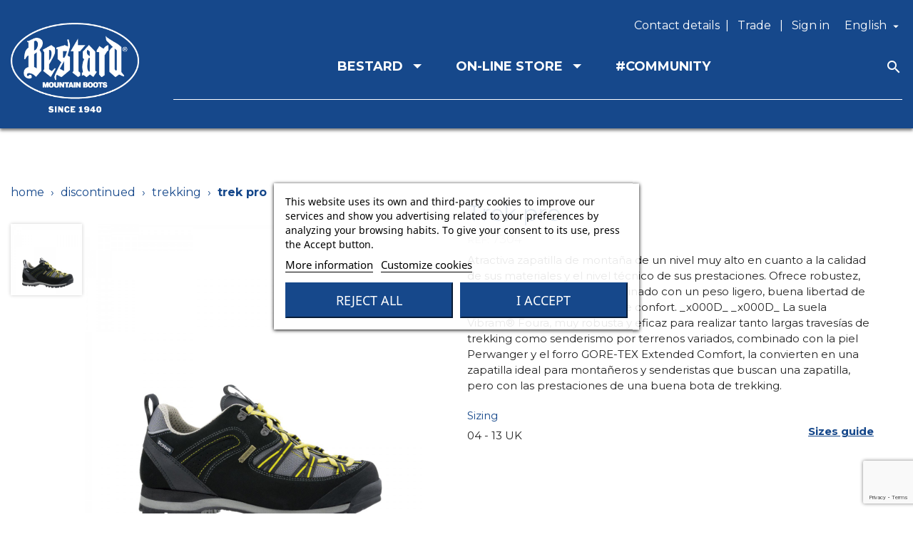

--- FILE ---
content_type: text/html; charset=utf-8
request_url: https://bestard.com/gb/900-trek-pro
body_size: 23555
content:
<!doctype html>
<html lang="gb">

  <head>
    
      
  <meta charset="utf-8">


  <meta http-equiv="x-ua-compatible" content="ie=edge">



  <link rel="canonical" href="https://bestard.com/gb/900-trek-pro">

  <title>Trek pro</title>
  <script data-keepinline="true">
/* datalayer */
dataLayer = [];
dataLayer.push({"pageCategory":"product","ecommerce":{"currencyCode":"EUR","detail":{"products":[{"name":"Trek pro","id":"900","reference":"7304","price":"180","category":"TREKKING","price_tax_exc":"148.76"}]}},"userLogged":0,"google_tag_params":{"ecomm_pagetype":"product","ecomm_prodid":"900","ecomm_totalvalue":180,"ecomm_category":"TREKKING","ecomm_totalvalue_tax_exc":148.76}});
/* call to GTM Tag */
(function(w,d,s,l,i){w[l]=w[l]||[];w[l].push({'gtm.start':
new Date().getTime(),event:'gtm.js'});var f=d.getElementsByTagName(s)[0],
j=d.createElement(s),dl=l!='dataLayer'?'&l='+l:'';j.async=true;j.src=
'https://www.googletagmanager.com/gtm.js?id='+i+dl;f.parentNode.insertBefore(j,f);
})(window,document,'script','dataLayer','GTM-WJK6JKB');

/* async call to avoid cache system for dynamic data */
dataLayer.push({
  'event': 'datalayer_ready'
});
</script>
    
    <script id='lgcookieslaw_script_gtm'>
        window.dataLayer = window.dataLayer || [];
        function gtag(){
            dataLayer.push(arguments);
        }

        gtag('consent', 'default', {
            'ad_storage': 'denied',
            'ad_user_data': 'denied',
            'ad_personalization': 'denied',
            'analytics_storage': 'denied'
        });
    </script>

  <meta name="description" content="Atractiva zapatilla de montaña de un nivel muy alto en cuanto a la calidad de sus materiales y el nivel técnico de sus prestaciones. Ofrece robustez, estabilidad y seguridad, combinado con un peso ligero, buena libertad de movimientos y un alto nivel de confort. _x000D_
_x000D_
La suela Vibram® Foura,  muy robusta y eficaz para realizar tanto largas travesías de trekking como senderismo por terrenos variados, combinado con la piel Perwanger y el forro GORE-TEX Extended Comfort, la convierten en una zapatilla ideal para montañeros y senderistas que buscan una zapatilla, pero con las prestaciones de una buena bota de trekking.">
  <meta name="keywords" content="">
  <meta name="facebook-domain-verification" content="0196moov4o2tfmvdw90p8qye5suyo6" />
      
                  <link rel="alternate" href="https://bestard.com/es/900-trek-pro" hreflang="es">
                  <link rel="alternate" href="https://bestard.com/gb/900-trek-pro" hreflang="en-gb">
                  <link rel="alternate" href="https://bestard.com/ca/900-trek-pro" hreflang="ca-es">
        





  <meta name="viewport" content="width=device-width, initial-scale=1">



  <link rel="icon" type="image/vnd.microsoft.icon" href="/img/favicon.ico?1606812051">
  <link rel="shortcut icon" type="image/x-icon" href="/img/favicon.ico?1606812051">



    <link rel="stylesheet" href="https://fonts.googleapis.com/css?family=Montserrat" type="text/css" media="all">
  <link rel="stylesheet" href="https://bestard.com/themes/clavei/assets/cache/theme-8f1849336.css" type="text/css" media="all">

    <link href="https://fonts.googleapis.com/css?family=Material+Icons|Material+Icons+Outlined|Material+Icons+Two+Tone|Material+Icons+Round|Material+Icons+Sharp" rel="stylesheet">



  

  <script type="text/javascript">
        var ASPath = "\/modules\/pm_advancedsearch4\/";
        var ASSearchUrl = "https:\/\/bestard.com\/gb\/module\/pm_advancedsearch4\/advancedsearch4";
        var as4_orderBySalesAsc = "Ventas: primero las menores";
        var as4_orderBySalesDesc = "Ventas: primero las mayores";
        var isMobile = false;
        var jolisearch = {"amb_joli_search_action":"https:\/\/bestard.com\/gb\/jolisearch","amb_joli_search_link":"https:\/\/bestard.com\/gb\/jolisearch","amb_joli_search_controller":"jolisearch","blocksearch_type":"top","show_cat_desc":0,"ga_acc":0,"id_lang":5,"url_rewriting":1,"use_autocomplete":2,"minwordlen":3,"l_products":"Products","l_manufacturers":"Manufacturers","l_categories":"Categories","l_no_results_found":"No results found","l_more_results":"More results \u00bb","ENT_QUOTES":3,"search_ssl":true,"self":"\/home\/bestard\/domains\/bestard.com\/public_html\/modules\/ambjolisearch","position":{"my":"right top","at":"right bottom","collision":"flipfit none"},"classes":"ps17","display_manufacturer":"","display_category":""};
        var placeholder_label = "Start typing here";
        var prestashop = {"cart":{"products":[],"totals":{"total":{"type":"total","label":"Total","amount":0,"value":"\u20ac0.00"},"total_including_tax":{"type":"total","label":"Total (tax incl.)","amount":0,"value":"\u20ac0.00"},"total_excluding_tax":{"type":"total","label":"Total (VAT excl.)","amount":0,"value":"\u20ac0.00"}},"subtotals":{"products":{"type":"products","label":"Subtotal","amount":0,"value":"\u20ac0.00"},"discounts":null,"shipping":{"type":"shipping","label":"Shipping","amount":0,"value":"Free"},"tax":null},"products_count":0,"summary_string":"0 items","vouchers":{"allowed":0,"added":[]},"discounts":[],"minimalPurchase":0,"minimalPurchaseRequired":""},"currency":{"name":"Euro","iso_code":"EUR","iso_code_num":"978","sign":"\u20ac"},"customer":{"lastname":null,"firstname":null,"email":null,"birthday":null,"newsletter":null,"newsletter_date_add":null,"optin":null,"website":null,"company":null,"siret":null,"ape":null,"is_logged":false,"gender":{"type":null,"name":null},"addresses":[]},"language":{"name":"English (English)","iso_code":"gb","locale":"en-GB","language_code":"en-gb","is_rtl":"0","date_format_lite":"Y-m-d","date_format_full":"Y-m-d H:i:s","id":5},"page":{"title":"","canonical":null,"meta":{"title":"Trek pro","description":"Atractiva zapatilla de monta\u00f1a de un nivel muy alto en cuanto a la calidad de sus materiales y el nivel t\u00e9cnico de sus prestaciones. Ofrece robustez, estabilidad y seguridad, combinado con un peso ligero, buena libertad de movimientos y un alto nivel de confort. _x000D_\n_x000D_\nLa suela Vibram\u00ae Foura,  muy robusta y eficaz para realizar tanto largas traves\u00edas de trekking como senderismo por terrenos variados, combinado con la piel Perwanger y el forro GORE-TEX Extended Comfort, la convierten en una zapatilla ideal para monta\u00f1eros y senderistas que buscan una zapatilla, pero con las prestaciones de una buena bota de trekking.","keywords":"","robots":"index"},"page_name":"product","body_classes":{"lang-gb":true,"lang-rtl":false,"country-ES":true,"currency-EUR":true,"layout-full-width":true,"page-product":true,"tax-display-enabled":true,"product-id-900":true,"product-Trek pro":true,"product-id-category-66":true,"product-id-manufacturer-0":true,"product-id-supplier-0":true,"product-available-for-order":true},"admin_notifications":[]},"shop":{"name":"BESTARD","logo":"\/img\/bestard-logo-1606812051.jpg","stores_icon":"\/img\/logo_stores.png","favicon":"\/img\/favicon.ico"},"urls":{"base_url":"https:\/\/bestard.com\/","current_url":"https:\/\/bestard.com\/gb\/900-trek-pro","shop_domain_url":"https:\/\/bestard.com","img_ps_url":"https:\/\/bestard.com\/img\/","img_cat_url":"https:\/\/bestard.com\/img\/c\/","img_lang_url":"https:\/\/bestard.com\/img\/l\/","img_prod_url":"https:\/\/bestard.com\/img\/p\/","img_manu_url":"https:\/\/bestard.com\/img\/m\/","img_sup_url":"https:\/\/bestard.com\/img\/su\/","img_ship_url":"https:\/\/bestard.com\/img\/s\/","img_store_url":"https:\/\/bestard.com\/img\/st\/","img_col_url":"https:\/\/bestard.com\/img\/co\/","img_url":"https:\/\/bestard.com\/themes\/clavei\/assets\/img\/","css_url":"https:\/\/bestard.com\/themes\/clavei\/assets\/css\/","js_url":"https:\/\/bestard.com\/themes\/clavei\/assets\/js\/","pic_url":"https:\/\/bestard.com\/upload\/","pages":{"address":"https:\/\/bestard.com\/gb\/address","addresses":"https:\/\/bestard.com\/gb\/addresses","authentication":"https:\/\/bestard.com\/gb\/login","cart":"https:\/\/bestard.com\/gb\/cart","category":"https:\/\/bestard.com\/gb\/index.php?controller=category","cms":"https:\/\/bestard.com\/gb\/index.php?controller=cms","contact":"https:\/\/bestard.com\/gb\/contact-us","discount":"https:\/\/bestard.com\/gb\/discount","guest_tracking":"https:\/\/bestard.com\/gb\/guest-tracking","history":"https:\/\/bestard.com\/gb\/order-history","identity":"https:\/\/bestard.com\/gb\/identity","index":"https:\/\/bestard.com\/gb\/","my_account":"https:\/\/bestard.com\/gb\/my-account","order_confirmation":"https:\/\/bestard.com\/gb\/order-confirmation","order_detail":"https:\/\/bestard.com\/gb\/index.php?controller=order-detail","order_follow":"https:\/\/bestard.com\/gb\/order-follow","order":"https:\/\/bestard.com\/gb\/order","order_return":"https:\/\/bestard.com\/gb\/index.php?controller=order-return","order_slip":"https:\/\/bestard.com\/gb\/credit-slip","pagenotfound":"https:\/\/bestard.com\/gb\/page-not-found","password":"https:\/\/bestard.com\/gb\/password-recovery","pdf_invoice":"https:\/\/bestard.com\/gb\/index.php?controller=pdf-invoice","pdf_order_return":"https:\/\/bestard.com\/gb\/index.php?controller=pdf-order-return","pdf_order_slip":"https:\/\/bestard.com\/gb\/index.php?controller=pdf-order-slip","prices_drop":"https:\/\/bestard.com\/gb\/prices-drop","product":"https:\/\/bestard.com\/gb\/index.php?controller=product","search":"https:\/\/bestard.com\/gb\/search","sitemap":"https:\/\/bestard.com\/gb\/sitemap","stores":"https:\/\/bestard.com\/gb\/stores","supplier":"https:\/\/bestard.com\/gb\/supplier","register":"https:\/\/bestard.com\/gb\/login?create_account=1","order_login":"https:\/\/bestard.com\/gb\/order?login=1"},"alternative_langs":{"es":"https:\/\/bestard.com\/es\/900-trek-pro","en-gb":"https:\/\/bestard.com\/gb\/900-trek-pro","ca-es":"https:\/\/bestard.com\/ca\/900-trek-pro"},"theme_assets":"\/themes\/clavei\/assets\/","actions":{"logout":"https:\/\/bestard.com\/gb\/?mylogout="},"no_picture_image":{"bySize":{"small_default":{"url":"https:\/\/bestard.com\/img\/p\/gb-default-small_default.jpg","width":98,"height":147},"cart_default":{"url":"https:\/\/bestard.com\/img\/p\/gb-default-cart_default.jpg","width":125,"height":125},"medium_default":{"url":"https:\/\/bestard.com\/img\/p\/gb-default-medium_default.jpg","width":452,"height":452},"home_default":{"url":"https:\/\/bestard.com\/img\/p\/gb-default-home_default.jpg","width":600,"height":600},"large_default":{"url":"https:\/\/bestard.com\/img\/p\/gb-default-large_default.jpg","width":1200,"height":1200}},"small":{"url":"https:\/\/bestard.com\/img\/p\/gb-default-small_default.jpg","width":98,"height":147},"medium":{"url":"https:\/\/bestard.com\/img\/p\/gb-default-medium_default.jpg","width":452,"height":452},"large":{"url":"https:\/\/bestard.com\/img\/p\/gb-default-large_default.jpg","width":1200,"height":1200},"legend":""}},"configuration":{"display_taxes_label":true,"display_prices_tax_incl":true,"is_catalog":true,"show_prices":true,"opt_in":{"partner":false},"quantity_discount":{"type":"discount","label":"Discount"},"voucher_enabled":0,"return_enabled":1},"field_required":[],"breadcrumb":{"links":[{"title":"Home","url":"https:\/\/bestard.com\/gb\/"},{"title":"DISCONTINUED","url":"https:\/\/bestard.com\/gb\/descatalogadas-50"},{"title":"TREKKING","url":"https:\/\/bestard.com\/gb\/trekking-66"},{"title":"Trek pro","url":"https:\/\/bestard.com\/gb\/900-trek-pro"}],"count":4},"link":{"protocol_link":"https:\/\/","protocol_content":"https:\/\/"},"time":1769644435,"static_token":"a6a5299c7c5ec5a85feb5de8740c9997","token":"b4dde8a63b313d9027702004cefbd30a"};
        var psemailsubscription_subscription = "https:\/\/bestard.com\/gb\/module\/ps_emailsubscription\/subscription";
        var psr_icon_color = "#F19D76";
        var search_url = "https:\/\/bestard.com\/gb\/find-product";
      </script>





  
<script type="text/javascript">
    var lgcookieslaw_consent_mode = 1;
    var lgcookieslaw_banner_url_ajax_controller = "https://bestard.com/gb/module/lgcookieslaw/ajax";     var lgcookieslaw_cookie_values = null;     var lgcookieslaw_saved_preferences = 0;
    var lgcookieslaw_ajax_calls_token = "2f9cd37a4f6efc56984952b10c177b76";
    var lgcookieslaw_reload = 0;
    var lgcookieslaw_block_navigation = 0;
    var lgcookieslaw_banner_position = 3;
    var lgcookieslaw_show_fixed_button = 0;
    var lgcookieslaw_save_user_consent = 0;
    var lgcookieslaw_reject_cookies_when_closing_banner = 0;
</script>

<script type="text/javascript" src="https://maps.googleapis.com/maps/api/js?key=AIzaSyCGvAzXr7CfvBWZIp7Ucclt_ZGnefj7Odk&region=ES"></script>
<script type="text/javascript">
    // <![CDATA[
    var map;
    var infoWindow;
    var markers = [];
    var locationSelect = document.getElementById('locationSelect');
    var defaultLat = '0';
    var defaultLong = '0';
    var defaultZoom = 10;
    var hasStoreIcon = '1';
    var distance_unit = 'km';
    var img_store_dir = '/img/st/';
    var img_ps_dir = 'https://bestard.com/img/';
    var searchUrl = 'https://bestard.com/gb/storefinder';
    var logo_store = 'logo_stores.png';
    var autolocateUser = 1;
    var CurrentUrl = 'bestard.com/gb/900-trek-pro';
    CurrentUrl = location.search.split('goforstore=')[1];
    var search_link = "https://bestard.com/gb/search";
    var FMESL_STORE_EMAIL = parseInt("0");
    var FMESL_STORE_FAX = parseInt("0");
    var FMESL_STORE_NOTE = parseInt("0");
    var FMESL_STORE_GLOBAL_ICON = parseInt("0");
    var FMESL_LAYOUT_THEME = parseInt("0");
    var FMESL_MAP_LINK = parseInt("0");
    
    // multilingual labels
    var translation_1 = 'No stores were found. Please try selecting a wider radius.';
    var translation_2 = 'store found -- see details:';
    var translation_3 = 'stores found -- view all results:';
    var translation_4 = 'Phone:';
    var translation_5 = 'Get directions';
    var translation_6 = 'Not found';
    var translation_7 = 'Email:';
    var translation_8 = 'Fax:';
    var translation_9 = 'Note:';
    var translation_10 = 'Distance:';
    var translation_11 = 'View';
    var translation_01 = 'Unable to find your location';
    var translation_02 = 'Permission denied';
    var translation_03 = 'Your location unknown';
    var translation_04 = 'Timeout error';
    var translation_05 = 'Location detection not supported in browser';
    var translation_06 = 'Your current Location';
    var translation_07 = 'You are near this location';
    //]]>
</script>
<script type="text/javascript">var SdsJsOnLoadActions = [];window.onload=function(){ $.each(SdsJsOnLoadActions, function(k, func){ func.call(); }); };</script><style>.ets_mm_megamenu .mm_menus_li h4,
.ets_mm_megamenu .mm_menus_li h5,
.ets_mm_megamenu .mm_menus_li h6,
.ets_mm_megamenu .mm_menus_li h1,
.ets_mm_megamenu .mm_menus_li h2,
.ets_mm_megamenu .mm_menus_li h3,
.ets_mm_megamenu .mm_menus_li h4 *:not(i),
.ets_mm_megamenu .mm_menus_li h5 *:not(i),
.ets_mm_megamenu .mm_menus_li h6 *:not(i),
.ets_mm_megamenu .mm_menus_li h1 *:not(i),
.ets_mm_megamenu .mm_menus_li h2 *:not(i),
.ets_mm_megamenu .mm_menus_li h3 *:not(i),
.ets_mm_megamenu .mm_menus_li > a{
    font-family: 'Montserrat';
}
.ets_mm_megamenu *:not(.fa):not(i){
    font-family: 'Montserrat';
}

.ets_mm_block *{
    font-size: 16px;
}    

@media (min-width: 768px){
/*layout 1*/
    .ets_mm_megamenu.layout_layout1{
        background: #16488b;
    }
    .layout_layout1 .ets_mm_megamenu_content{
      background: linear-gradient(#FFFFFF, #F2F2F2) repeat scroll 0 0 rgba(0, 0, 0, 0);
      background: -webkit-linear-gradient(#FFFFFF, #F2F2F2) repeat scroll 0 0 rgba(0, 0, 0, 0);
      background: -o-linear-gradient(#FFFFFF, #F2F2F2) repeat scroll 0 0 rgba(0, 0, 0, 0);
    }
    .ets_mm_megamenu.layout_layout1:not(.ybc_vertical_menu) .mm_menus_ul{
         background: #16488b;
    }

    #header .layout_layout1:not(.ybc_vertical_menu) .mm_menus_li > a,
    .layout_layout1 .ybc-menu-vertical-button,
    .layout_layout1 .mm_extra_item *{
        color: #ffffff
    }
    .layout_layout1 .ybc-menu-vertical-button .ybc-menu-button-toggle_icon_default .icon-bar{
        background-color: #ffffff
    }
    .layout_layout1 .mm_menus_li:hover > a, 
    .layout_layout1 .mm_menus_li.active > a,
    #header .layout_layout1 .mm_menus_li:hover > a,
    .layout_layout1:hover .ybc-menu-vertical-button,
    .layout_layout1 .mm_extra_item button[type="submit"]:hover i,
    #header .layout_layout1 .mm_menus_li.active > a{
        color: #e8b774;
    }
    
    .layout_layout1:not(.ybc_vertical_menu) .mm_menus_li > a:before,
    .layout_layout1.ybc_vertical_menu:hover .ybc-menu-vertical-button:before,
    .layout_layout1:hover .ybc-menu-vertical-button .ybc-menu-button-toggle_icon_default .icon-bar,
    .ybc-menu-vertical-button.layout_layout1:hover{background-color: #e8b774;}
    
    .layout_layout1:not(.ybc_vertical_menu) .mm_menus_li:hover > a,
    .ets_mm_megamenu.layout_layout1.ybc_vertical_menu:hover,
    #header .layout_layout1:not(.ybc_vertical_menu) .mm_menus_li:hover > a,
    .ets_mm_megamenu.layout_layout1.ybc_vertical_menu:hover{
        background: #16488b;
    }
    
    .layout_layout1.ets_mm_megamenu .mm_columns_ul,
    .layout_layout1.ybc_vertical_menu .mm_menus_ul{
        background-color: #16488b;
    }
    #header .layout_layout1 .ets_mm_block_content a,
    #header .layout_layout1 .ets_mm_block_content p,
    .layout_layout1.ybc_vertical_menu .mm_menus_li > a,
    #header .layout_layout1.ybc_vertical_menu .mm_menus_li > a{
        color: #ffffff;
    }
    
    .layout_layout1 .mm_columns_ul h1,
    .layout_layout1 .mm_columns_ul h2,
    .layout_layout1 .mm_columns_ul h3,
    .layout_layout1 .mm_columns_ul h4,
    .layout_layout1 .mm_columns_ul h5,
    .layout_layout1 .mm_columns_ul h6,
    .layout_layout1 .mm_columns_ul .ets_mm_block > h1 a,
    .layout_layout1 .mm_columns_ul .ets_mm_block > h2 a,
    .layout_layout1 .mm_columns_ul .ets_mm_block > h3 a,
    .layout_layout1 .mm_columns_ul .ets_mm_block > h4 a,
    .layout_layout1 .mm_columns_ul .ets_mm_block > h5 a,
    .layout_layout1 .mm_columns_ul .ets_mm_block > h6 a,
    #header .layout_layout1 .mm_columns_ul .ets_mm_block > h1 a,
    #header .layout_layout1 .mm_columns_ul .ets_mm_block > h2 a,
    #header .layout_layout1 .mm_columns_ul .ets_mm_block > h3 a,
    #header .layout_layout1 .mm_columns_ul .ets_mm_block > h4 a,
    #header .layout_layout1 .mm_columns_ul .ets_mm_block > h5 a,
    #header .layout_layout1 .mm_columns_ul .ets_mm_block > h6 a,
    .layout_layout1 .mm_columns_ul .h1,
    .layout_layout1 .mm_columns_ul .h2,
    .layout_layout1 .mm_columns_ul .h3,
    .layout_layout1 .mm_columns_ul .h4,
    .layout_layout1 .mm_columns_ul .h5,
    .layout_layout1 .mm_columns_ul .h6{
        color: #ffffff;
    }
    
    
    .layout_layout1 li:hover > a,
    .layout_layout1 li > a:hover,
    .layout_layout1 .mm_tabs_li.open .mm_tab_toggle_title,
    .layout_layout1 .mm_tabs_li.open .mm_tab_toggle_title a,
    .layout_layout1 .mm_tabs_li:hover .mm_tab_toggle_title,
    .layout_layout1 .mm_tabs_li:hover .mm_tab_toggle_title a,
    #header .layout_layout1 .mm_tabs_li.open .mm_tab_toggle_title,
    #header .layout_layout1 .mm_tabs_li.open .mm_tab_toggle_title a,
    #header .layout_layout1 .mm_tabs_li:hover .mm_tab_toggle_title,
    #header .layout_layout1 .mm_tabs_li:hover .mm_tab_toggle_title a,
    .layout_layout1.ybc_vertical_menu .mm_menus_li > a,
    #header .layout_layout1 li:hover > a,
    .layout_layout1.ybc_vertical_menu .mm_menus_li:hover > a,
    #header .layout_layout1.ybc_vertical_menu .mm_menus_li:hover > a,
    #header .layout_layout1 .mm_columns_ul .mm_block_type_product .product-title > a:hover,
    #header .layout_layout1 li > a:hover{color: #e8b774;}
    
    
/*end layout 1*/
    
    
    /*layout 2*/
    .ets_mm_megamenu.layout_layout2{
        background-color: #3cabdb;
    }
    
    #header .layout_layout2:not(.ybc_vertical_menu) .mm_menus_li > a,
    .layout_layout2 .ybc-menu-vertical-button,
    .layout_layout2 .mm_extra_item *{
        color: #ffffff
    }
    .layout_layout2 .ybc-menu-vertical-button .ybc-menu-button-toggle_icon_default .icon-bar{
        background-color: #ffffff
    }
    .layout_layout2:not(.ybc_vertical_menu) .mm_menus_li:hover > a, 
    .layout_layout2:not(.ybc_vertical_menu) .mm_menus_li.active > a,
    #header .layout_layout2:not(.ybc_vertical_menu) .mm_menus_li:hover > a,
    .layout_layout2:hover .ybc-menu-vertical-button,
    .layout_layout2 .mm_extra_item button[type="submit"]:hover i,
    #header .layout_layout2:not(.ybc_vertical_menu) .mm_menus_li.active > a{color: #ffffff;}
    
    .layout_layout2:hover .ybc-menu-vertical-button .ybc-menu-button-toggle_icon_default .icon-bar{
        background-color: #ffffff;
    }
    .layout_layout2:not(.ybc_vertical_menu) .mm_menus_li:hover > a,
    #header .layout_layout2:not(.ybc_vertical_menu) .mm_menus_li:hover > a,
    .ets_mm_megamenu.layout_layout2.ybc_vertical_menu:hover{
        background-color: #50b4df;
    }
    
    .layout_layout2.ets_mm_megamenu .mm_columns_ul,
    .layout_layout2.ybc_vertical_menu .mm_menus_ul{
        background-color: #ffffff;
    }
    #header .layout_layout2 .ets_mm_block_content a,
    .layout_layout2.ybc_vertical_menu .mm_menus_li > a,
    #header .layout_layout2.ybc_vertical_menu .mm_menus_li > a,
    #header .layout_layout2 .ets_mm_block_content p{
        color: #666666;
    }
    
    .layout_layout2 .mm_columns_ul h1,
    .layout_layout2 .mm_columns_ul h2,
    .layout_layout2 .mm_columns_ul h3,
    .layout_layout2 .mm_columns_ul h4,
    .layout_layout2 .mm_columns_ul h5,
    .layout_layout2 .mm_columns_ul h6,
    .layout_layout2 .mm_columns_ul .ets_mm_block > h1 a,
    .layout_layout2 .mm_columns_ul .ets_mm_block > h2 a,
    .layout_layout2 .mm_columns_ul .ets_mm_block > h3 a,
    .layout_layout2 .mm_columns_ul .ets_mm_block > h4 a,
    .layout_layout2 .mm_columns_ul .ets_mm_block > h5 a,
    .layout_layout2 .mm_columns_ul .ets_mm_block > h6 a,
    #header .layout_layout2 .mm_columns_ul .ets_mm_block > h1 a,
    #header .layout_layout2 .mm_columns_ul .ets_mm_block > h2 a,
    #header .layout_layout2 .mm_columns_ul .ets_mm_block > h3 a,
    #header .layout_layout2 .mm_columns_ul .ets_mm_block > h4 a,
    #header .layout_layout2 .mm_columns_ul .ets_mm_block > h5 a,
    #header .layout_layout2 .mm_columns_ul .ets_mm_block > h6 a,
    .layout_layout2 .mm_columns_ul .h1,
    .layout_layout2 .mm_columns_ul .h2,
    .layout_layout2 .mm_columns_ul .h3,
    .layout_layout2 .mm_columns_ul .h4,
    .layout_layout2 .mm_columns_ul .h5,
    .layout_layout2 .mm_columns_ul .h6{
        color: #414141;
    }
    
    
    .layout_layout2 li:hover > a,
    .layout_layout2 li > a:hover,
    .layout_layout2 .mm_tabs_li.open .mm_tab_toggle_title,
    .layout_layout2 .mm_tabs_li.open .mm_tab_toggle_title a,
    .layout_layout2 .mm_tabs_li:hover .mm_tab_toggle_title,
    .layout_layout2 .mm_tabs_li:hover .mm_tab_toggle_title a,
    #header .layout_layout2 .mm_tabs_li.open .mm_tab_toggle_title,
    #header .layout_layout2 .mm_tabs_li.open .mm_tab_toggle_title a,
    #header .layout_layout2 .mm_tabs_li:hover .mm_tab_toggle_title,
    #header .layout_layout2 .mm_tabs_li:hover .mm_tab_toggle_title a,
    #header .layout_layout2 li:hover > a,
    .layout_layout2.ybc_vertical_menu .mm_menus_li > a,
    .layout_layout2.ybc_vertical_menu .mm_menus_li:hover > a,
    #header .layout_layout2.ybc_vertical_menu .mm_menus_li:hover > a,
    #header .layout_layout2 .mm_columns_ul .mm_block_type_product .product-title > a:hover,
    #header .layout_layout2 li > a:hover{color: #fc4444;}
    
    
    
    /*layout 3*/
    .ets_mm_megamenu.layout_layout3,
    .layout_layout3 .mm_tab_li_content{
        background-color: #333333;
        
    }
    #header .layout_layout3:not(.ybc_vertical_menu) .mm_menus_li > a,
    .layout_layout3 .ybc-menu-vertical-button,
    .layout_layout3 .mm_extra_item *{
        color: #ffffff
    }
    .layout_layout3 .ybc-menu-vertical-button .ybc-menu-button-toggle_icon_default .icon-bar{
        background-color: #ffffff
    }
    .layout_layout3 .mm_menus_li:hover > a, 
    .layout_layout3 .mm_menus_li.active > a,
    .layout_layout3 .mm_extra_item button[type="submit"]:hover i,
    #header .layout_layout3 .mm_menus_li:hover > a,
    #header .layout_layout3 .mm_menus_li.active > a,
    .layout_layout3:hover .ybc-menu-vertical-button,
    .layout_layout3:hover .ybc-menu-vertical-button .ybc-menu-button-toggle_icon_default .icon-bar{
        color: #ffffff;
    }
    
    .layout_layout3:not(.ybc_vertical_menu) .mm_menus_li:hover > a,
    #header .layout_layout3:not(.ybc_vertical_menu) .mm_menus_li:hover > a,
    .ets_mm_megamenu.layout_layout3.ybc_vertical_menu:hover,
    .layout_layout3 .mm_tabs_li.open .mm_columns_contents_ul,
    .layout_layout3 .mm_tabs_li.open .mm_tab_li_content {
        background-color: #000000;
    }
    .layout_layout3 .mm_tabs_li.open.mm_tabs_has_content .mm_tab_li_content .mm_tab_name::before{
        border-right-color: #000000;
    }
    .layout_layout3.ets_mm_megamenu .mm_columns_ul,
    .ybc_vertical_menu.layout_layout3 .mm_menus_ul.ets_mn_submenu_full_height .mm_menus_li:hover a::before,
    .layout_layout3.ybc_vertical_menu .mm_menus_ul{
        background-color: #000000;
        border-color: #000000;
    }
    #header .layout_layout3 .ets_mm_block_content a,
    #header .layout_layout3 .ets_mm_block_content p,
    .layout_layout3.ybc_vertical_menu .mm_menus_li > a,
    #header .layout_layout3.ybc_vertical_menu .mm_menus_li > a{
        color: #dcdcdc;
    }
    
    .layout_layout3 .mm_columns_ul h1,
    .layout_layout3 .mm_columns_ul h2,
    .layout_layout3 .mm_columns_ul h3,
    .layout_layout3 .mm_columns_ul h4,
    .layout_layout3 .mm_columns_ul h5,
    .layout_layout3 .mm_columns_ul h6,
    .layout_layout3 .mm_columns_ul .ets_mm_block > h1 a,
    .layout_layout3 .mm_columns_ul .ets_mm_block > h2 a,
    .layout_layout3 .mm_columns_ul .ets_mm_block > h3 a,
    .layout_layout3 .mm_columns_ul .ets_mm_block > h4 a,
    .layout_layout3 .mm_columns_ul .ets_mm_block > h5 a,
    .layout_layout3 .mm_columns_ul .ets_mm_block > h6 a,
    #header .layout_layout3 .mm_columns_ul .ets_mm_block > h1 a,
    #header .layout_layout3 .mm_columns_ul .ets_mm_block > h2 a,
    #header .layout_layout3 .mm_columns_ul .ets_mm_block > h3 a,
    #header .layout_layout3 .mm_columns_ul .ets_mm_block > h4 a,
    #header .layout_layout3 .mm_columns_ul .ets_mm_block > h5 a,
    #header .layout_layout3 .mm_columns_ul .ets_mm_block > h6 a,
    .layout_layout3 .mm_columns_ul .h1,
    .layout_layout3 .mm_columns_ul .h2,
    .layout_layout3 .mm_columns_ul .h3,
    .layout_layout3.ybc_vertical_menu .mm_menus_li:hover > a,
    #header .layout_layout3.ybc_vertical_menu .mm_menus_li:hover > a,
    .layout_layout3 .mm_columns_ul .h4,
    .layout_layout3 .mm_columns_ul .h5,
    .layout_layout3 .mm_columns_ul .h6{
        color: #ec4249;
    }
    
    
    .layout_layout3 li:hover > a,
    .layout_layout3 li > a:hover,
    .layout_layout3 .mm_tabs_li.open .mm_tab_toggle_title,
    .layout_layout3 .mm_tabs_li.open .mm_tab_toggle_title a,
    .layout_layout3 .mm_tabs_li:hover .mm_tab_toggle_title,
    .layout_layout3 .mm_tabs_li:hover .mm_tab_toggle_title a,
    #header .layout_layout3 .mm_tabs_li.open .mm_tab_toggle_title,
    #header .layout_layout3 .mm_tabs_li.open .mm_tab_toggle_title a,
    #header .layout_layout3 .mm_tabs_li:hover .mm_tab_toggle_title,
    #header .layout_layout3 .mm_tabs_li:hover .mm_tab_toggle_title a,
    #header .layout_layout3 li:hover > a,
    #header .layout_layout3 .mm_columns_ul .mm_block_type_product .product-title > a:hover,
    #header .layout_layout3 li > a:hover,
    .layout_layout3.ybc_vertical_menu .mm_menus_li > a,
    .layout_layout3 .has-sub .ets_mm_categories li > a:hover,
    #header .layout_layout3 .has-sub .ets_mm_categories li > a:hover{color: #fc4444;}
    
    
    /*layout 4*/
    
    .ets_mm_megamenu.layout_layout4{
        background-color: #ffffff;
    }
    .ets_mm_megamenu.layout_layout4:not(.ybc_vertical_menu) .mm_menus_ul{
         background: #ffffff;
    }

    #header .layout_layout4:not(.ybc_vertical_menu) .mm_menus_li > a,
    .layout_layout4 .ybc-menu-vertical-button,
    .layout_layout4 .mm_extra_item *{
        color: #333333
    }
    .layout_layout4 .ybc-menu-vertical-button .ybc-menu-button-toggle_icon_default .icon-bar{
        background-color: #333333
    }
    
    .layout_layout4 .mm_menus_li:hover > a, 
    .layout_layout4 .mm_menus_li.active > a,
    #header .layout_layout4 .mm_menus_li:hover > a,
    .layout_layout4:hover .ybc-menu-vertical-button,
    #header .layout_layout4 .mm_menus_li.active > a{color: #ffffff;}
    
    .layout_layout4:hover .ybc-menu-vertical-button .ybc-menu-button-toggle_icon_default .icon-bar{
        background-color: #ffffff;
    }
    
    .layout_layout4:not(.ybc_vertical_menu) .mm_menus_li:hover > a,
    .layout_layout4:not(.ybc_vertical_menu) .mm_menus_li.active > a,
    .layout_layout4:not(.ybc_vertical_menu) .mm_menus_li:hover > span, 
    .layout_layout4:not(.ybc_vertical_menu) .mm_menus_li.active > span,
    #header .layout_layout4:not(.ybc_vertical_menu) .mm_menus_li:hover > a, 
    #header .layout_layout4:not(.ybc_vertical_menu) .mm_menus_li.active > a,
    .layout_layout4:not(.ybc_vertical_menu) .mm_menus_li:hover > a,
    #header .layout_layout4:not(.ybc_vertical_menu) .mm_menus_li:hover > a,
    .ets_mm_megamenu.layout_layout4.ybc_vertical_menu:hover,
    #header .layout_layout4 .mm_menus_li:hover > span, 
    #header .layout_layout4 .mm_menus_li.active > span{
        background-color: #ec4249;
    }
    .layout_layout4 .ets_mm_megamenu_content {
      border-bottom-color: #ec4249;
    }
    
    .layout_layout4.ets_mm_megamenu .mm_columns_ul,
    .ybc_vertical_menu.layout_layout4 .mm_menus_ul .mm_menus_li:hover a::before,
    .layout_layout4.ybc_vertical_menu .mm_menus_ul{
        background-color: #ffffff;
    }
    #header .layout_layout4 .ets_mm_block_content a,
    .layout_layout4.ybc_vertical_menu .mm_menus_li > a,
    #header .layout_layout4.ybc_vertical_menu .mm_menus_li > a,
    #header .layout_layout4 .ets_mm_block_content p{
        color: #666666;
    }
    
    .layout_layout4 .mm_columns_ul h1,
    .layout_layout4 .mm_columns_ul h2,
    .layout_layout4 .mm_columns_ul h3,
    .layout_layout4 .mm_columns_ul h4,
    .layout_layout4 .mm_columns_ul h5,
    .layout_layout4 .mm_columns_ul h6,
    .layout_layout4 .mm_columns_ul .ets_mm_block > h1 a,
    .layout_layout4 .mm_columns_ul .ets_mm_block > h2 a,
    .layout_layout4 .mm_columns_ul .ets_mm_block > h3 a,
    .layout_layout4 .mm_columns_ul .ets_mm_block > h4 a,
    .layout_layout4 .mm_columns_ul .ets_mm_block > h5 a,
    .layout_layout4 .mm_columns_ul .ets_mm_block > h6 a,
    #header .layout_layout4 .mm_columns_ul .ets_mm_block > h1 a,
    #header .layout_layout4 .mm_columns_ul .ets_mm_block > h2 a,
    #header .layout_layout4 .mm_columns_ul .ets_mm_block > h3 a,
    #header .layout_layout4 .mm_columns_ul .ets_mm_block > h4 a,
    #header .layout_layout4 .mm_columns_ul .ets_mm_block > h5 a,
    #header .layout_layout4 .mm_columns_ul .ets_mm_block > h6 a,
    .layout_layout4 .mm_columns_ul .h1,
    .layout_layout4 .mm_columns_ul .h2,
    .layout_layout4 .mm_columns_ul .h3,
    .layout_layout4 .mm_columns_ul .h4,
    .layout_layout4 .mm_columns_ul .h5,
    .layout_layout4 .mm_columns_ul .h6{
        color: #414141;
    }
    
    .layout_layout4 li:hover > a,
    .layout_layout4 li > a:hover,
    .layout_layout4 .mm_tabs_li.open .mm_tab_toggle_title,
    .layout_layout4 .mm_tabs_li.open .mm_tab_toggle_title a,
    .layout_layout4 .mm_tabs_li:hover .mm_tab_toggle_title,
    .layout_layout4 .mm_tabs_li:hover .mm_tab_toggle_title a,
    #header .layout_layout4 .mm_tabs_li.open .mm_tab_toggle_title,
    #header .layout_layout4 .mm_tabs_li.open .mm_tab_toggle_title a,
    #header .layout_layout4 .mm_tabs_li:hover .mm_tab_toggle_title,
    #header .layout_layout4 .mm_tabs_li:hover .mm_tab_toggle_title a,
    #header .layout_layout4 li:hover > a,
    .layout_layout4.ybc_vertical_menu .mm_menus_li > a,
    .layout_layout4.ybc_vertical_menu .mm_menus_li:hover > a,
    #header .layout_layout4.ybc_vertical_menu .mm_menus_li:hover > a,
    #header .layout_layout4 .mm_columns_ul .mm_block_type_product .product-title > a:hover,
    #header .layout_layout4 li > a:hover{color: #ec4249;}
    
    /* end layout 4*/
    
    
    
    
    /* Layout 5*/
    .ets_mm_megamenu.layout_layout5{
        background-color: #f6f6f6;
    }
    .ets_mm_megamenu.layout_layout5:not(.ybc_vertical_menu) .mm_menus_ul{
         background: #f6f6f6;
    }
    
    #header .layout_layout5:not(.ybc_vertical_menu) .mm_menus_li > a,
    .layout_layout5 .ybc-menu-vertical-button,
    .layout_layout5 .mm_extra_item *{
        color: #000000
    }
    .layout_layout5 .ybc-menu-vertical-button .ybc-menu-button-toggle_icon_default .icon-bar{
        background-color: #000000
    }
    .layout_layout5 .mm_menus_li:hover > a, 
    .layout_layout5 .mm_menus_li.active > a,
    .layout_layout5 .mm_extra_item button[type="submit"]:hover i,
    #header .layout_layout5 .mm_menus_li:hover > a,
    #header .layout_layout5 .mm_menus_li.active > a,
    .layout_layout5:hover .ybc-menu-vertical-button{
        color: #727272;
    }
    .layout_layout5:hover .ybc-menu-vertical-button .ybc-menu-button-toggle_icon_default .icon-bar{
        background-color: #727272;
    }
    
    .layout_layout5 .mm_menus_li > a:before{background-color: #727272;}
    

    .layout_layout5:not(.ybc_vertical_menu) .mm_menus_li:hover > a,
    #header .layout_layout5:not(.ybc_vertical_menu) .mm_menus_li:hover > a,
    .ets_mm_megamenu.layout_layout5.ybc_vertical_menu:hover,
    #header .layout_layout5 .mm_menus_li:hover > a{
        background-color: ;
    }
    
    .layout_layout5.ets_mm_megamenu .mm_columns_ul,
    .ybc_vertical_menu.layout_layout5 .mm_menus_ul .mm_menus_li:hover a::before,
    .layout_layout5.ybc_vertical_menu .mm_menus_ul{
        background-color: #ffffff;
    }
    #header .layout_layout5 .ets_mm_block_content a,
    .layout_layout5.ybc_vertical_menu .mm_menus_li > a,
    #header .layout_layout5.ybc_vertical_menu .mm_menus_li > a,
    #header .layout_layout5 .ets_mm_block_content p{
        color: #000000;
    }
    
    .layout_layout5 .mm_columns_ul h1,
    .layout_layout5 .mm_columns_ul h2,
    .layout_layout5 .mm_columns_ul h3,
    .layout_layout5 .mm_columns_ul h4,
    .layout_layout5 .mm_columns_ul h5,
    .layout_layout5 .mm_columns_ul h6,
    .layout_layout5 .mm_columns_ul .ets_mm_block > h1 a,
    .layout_layout5 .mm_columns_ul .ets_mm_block > h2 a,
    .layout_layout5 .mm_columns_ul .ets_mm_block > h3 a,
    .layout_layout5 .mm_columns_ul .ets_mm_block > h4 a,
    .layout_layout5 .mm_columns_ul .ets_mm_block > h5 a,
    .layout_layout5 .mm_columns_ul .ets_mm_block > h6 a,
    #header .layout_layout5 .mm_columns_ul .ets_mm_block > h1 a,
    #header .layout_layout5 .mm_columns_ul .ets_mm_block > h2 a,
    #header .layout_layout5 .mm_columns_ul .ets_mm_block > h3 a,
    #header .layout_layout5 .mm_columns_ul .ets_mm_block > h4 a,
    #header .layout_layout5 .mm_columns_ul .ets_mm_block > h5 a,
    #header .layout_layout5 .mm_columns_ul .ets_mm_block > h6 a,
    .layout_layout5 .mm_columns_ul .h1,
    .layout_layout5 .mm_columns_ul .h2,
    .layout_layout5 .mm_columns_ul .h3,
    .layout_layout5 .mm_columns_ul .h4,
    .layout_layout5 .mm_columns_ul .h5,
    .layout_layout5 .mm_columns_ul .h6{
        color: #000000;
    }
    
    .layout_layout5 li:hover > a,
    .layout_layout5 li > a:hover,
    .layout_layout5 .mm_tabs_li.open .mm_tab_toggle_title,
    .layout_layout5 .mm_tabs_li.open .mm_tab_toggle_title a,
    .layout_layout5 .mm_tabs_li:hover .mm_tab_toggle_title,
    .layout_layout5 .mm_tabs_li:hover .mm_tab_toggle_title a,
    #header .layout_layout5 .mm_tabs_li.open .mm_tab_toggle_title,
    #header .layout_layout5 .mm_tabs_li.open .mm_tab_toggle_title a,
    #header .layout_layout5 .mm_tabs_li:hover .mm_tab_toggle_title,
    #header .layout_layout5 .mm_tabs_li:hover .mm_tab_toggle_title a,
    .layout_layout5.ybc_vertical_menu .mm_menus_li > a,
    #header .layout_layout5 li:hover > a,
    .layout_layout5.ybc_vertical_menu .mm_menus_li:hover > a,
    #header .layout_layout5.ybc_vertical_menu .mm_menus_li:hover > a,
    #header .layout_layout5 .mm_columns_ul .mm_block_type_product .product-title > a:hover,
    #header .layout_layout5 li > a:hover{color: #727272;}
    
    /*end layout 5*/
}


@media (max-width: 767px){
    .ybc-menu-vertical-button,
    .transition_floating .close_menu, 
    .transition_full .close_menu{
        background-color: #16488b;
        color: #ffffff;
    }
    .transition_floating .close_menu *, 
    .transition_full .close_menu *,
    .ybc-menu-vertical-button .icon-bar{
        color: #ffffff;
    }

    .close_menu .icon-bar,
    .ybc-menu-vertical-button .icon-bar {
      background-color: #ffffff;
    }
    .mm_menus_back_icon{
        border-color: #ffffff;
    }
    
    .layout_layout1 .mm_menus_li:hover > a, 
    #header .layout_layout1 .mm_menus_li:hover > a{color: #e8b774;}
    .layout_layout1 .mm_has_sub.mm_menus_li:hover .arrow::before{
        /*border-color: #e8b774;*/
    }
    
    
    .layout_layout1 .mm_menus_li:hover > a,
    #header .layout_layout1 .mm_menus_li:hover > a{
        background-color: #16488b;
    }
    .layout_layout1 li:hover > a,
    .layout_layout1 li > a:hover,
    #header .layout_layout1 li:hover > a,
    #header .layout_layout1 .mm_columns_ul .mm_block_type_product .product-title > a:hover,
    #header .layout_layout1 li > a:hover{
        color: #e8b774;
    }
    
    /*------------------------------------------------------*/
    
    
    .layout_layout2 .mm_menus_li:hover > a, 
    #header .layout_layout2 .mm_menus_li:hover > a{color: #ffffff;}
    .layout_layout2 .mm_has_sub.mm_menus_li:hover .arrow::before{
        border-color: #ffffff;
    }
    
    .layout_layout2 .mm_menus_li:hover > a,
    #header .layout_layout2 .mm_menus_li:hover > a{
        background-color: #50b4df;
    }
    .layout_layout2 li:hover > a,
    .layout_layout2 li > a:hover,
    #header .layout_layout2 li:hover > a,
    #header .layout_layout2 .mm_columns_ul .mm_block_type_product .product-title > a:hover,
    #header .layout_layout2 li > a:hover{color: #fc4444;}
    
    /*------------------------------------------------------*/
    
    

    .layout_layout3 .mm_menus_li:hover > a, 
    #header .layout_layout3 .mm_menus_li:hover > a{
        color: #ffffff;
    }
    .layout_layout3 .mm_has_sub.mm_menus_li:hover .arrow::before{
        border-color: #ffffff;
    }
    
    .layout_layout3 .mm_menus_li:hover > a,
    #header .layout_layout3 .mm_menus_li:hover > a{
        background-color: #000000;
    }
    .layout_layout3 li:hover > a,
    .layout_layout3 li > a:hover,
    #header .layout_layout3 li:hover > a,
    #header .layout_layout3 .mm_columns_ul .mm_block_type_product .product-title > a:hover,
    #header .layout_layout3 li > a:hover,
    .layout_layout3 .has-sub .ets_mm_categories li > a:hover,
    #header .layout_layout3 .has-sub .ets_mm_categories li > a:hover{color: #fc4444;}
    
    
    
    /*------------------------------------------------------*/
    
    
    .layout_layout4 .mm_menus_li:hover > a, 
    #header .layout_layout4 .mm_menus_li:hover > a{
        color: #ffffff;
    }
    
    .layout_layout4 .mm_has_sub.mm_menus_li:hover .arrow::before{
        border-color: #ffffff;
    }
    
    .layout_layout4 .mm_menus_li:hover > a,
    #header .layout_layout4 .mm_menus_li:hover > a{
        background-color: #ec4249;
    }
    .layout_layout4 li:hover > a,
    .layout_layout4 li > a:hover,
    #header .layout_layout4 li:hover > a,
    #header .layout_layout4 .mm_columns_ul .mm_block_type_product .product-title > a:hover,
    #header .layout_layout4 li > a:hover{color: #ec4249;}
    
    
    /*------------------------------------------------------*/
    
    
    .layout_layout5 .mm_menus_li:hover > a, 
    #header .layout_layout5 .mm_menus_li:hover > a{color: #727272;}
    .layout_layout5 .mm_has_sub.mm_menus_li:hover .arrow::before{
        border-color: #727272;
    }
    
    .layout_layout5 .mm_menus_li:hover > a,
    #header .layout_layout5 .mm_menus_li:hover > a{
        background-color: ;
    }
    .layout_layout5 li:hover > a,
    .layout_layout5 li > a:hover,
    #header .layout_layout5 li:hover > a,
    #header .layout_layout5 .mm_columns_ul .mm_block_type_product .product-title > a:hover,
    #header .layout_layout5 li > a:hover{color: #727272;}
    
    /*------------------------------------------------------*/
    
    
    
    
}

















</style>
<script type="text/javascript">
	
		var psv = 1.7;
		var default_template = Boolean();
		var instagram_link_type = "page";
		var hide_accessories = Boolean();
		var language_is_rtl = Boolean(0);
	
</script>        <style type="text/css">@import url("/themes/clavei/assets/css/mksite.css?v=1.0.0.9"); .best-insta {display:none;} body.Iscatalog .menu-online-store {display:block !important;} .banner-item.col-lg-12 {margin-top: 2rem; max-height: 26rem;} .banner-item.col-lg-12.html-over .custom-html p:last-of-type {top: 20rem;} .banner-item.col-lg-12.html-over .banner-img + .custom-html p {max-width:33%;} .hsg h3 {
font-size: 70px !important;
line-height: 70px;
text-shadow: 0px 0px 8px #000000;
}
.hsg .btn {
text-shadow: none;
box-shadow: none;
}
.hsg h5 {
font-size: 20px !important;
line-height: 25px;
text-shadow: 0px 0px 8px #000000;
}
.hsg p { font-size: 15px !important; font-weight: 600; max-width: 500px !important;
text-shadow: 0px 0px 5px #000000;
} .hsmg h3 {
font-size: 40px !important;
line-height: 40px;
text-shadow: 0px 0px 8px #000000;
}
.hsmg .btn {
text-shadow: none;
box-shadow: none;
}
.hsmg h5 {
font-size: 15px !important;
line-height: 20px;
text-shadow: 0px 0px 8px #000000;
}
.hsmg p { font-size: 12px !important; font-weight: 600; max-width: 500px !important;
text-shadow: 0px 0px 5px #000000;
}
.hsmg h3 span { border-bottom: 4px solid #f28e00 !important; border-bottom-color: #f28e00 !important; border-bottom-style: solid; border-bottom-width: 4px;
line-height: 18px; font-size: 13px !important;
}
elemento {
}
.hsmg .custom-html { bottom: 1rem !important;
} .txtslhd { margin-left: auto !important; position: relative !important; max-width: 50% !important;
padding-right: 50px;
}
.txtslhd h3 { max-width: 100% !important; }
.hsg h3 span { border-bottom: 8px solid #f28e00 !important; border-bottom-color: #f28e00 !important; border-bottom-style: solid; border-bottom-width: 8px;
line-height: 30px;
}
.txtslhd h5 { max-width: 100% !important; } .slhcontg .custom-html {
top:30%;
bottom: auto;
}
.porange{
color: #f28e00 !important;
}
.banerquantic .banner-item-content { height: 26rem !important;
} @media screen and (max-width: 1200px) {
.hsg h3 {
font-size: 50px !important;
line-height: 50px;
text-shadow: 0px 0px 8px #000000;
} .hsg h5 {
font-size: 18px !important;
line-height: 23px;
text-shadow: 0px 0px 5px #000000;
}
.hsg p { font-size: 13px !important;
text-shadow: 0px 0px 3px #000000;
}
.hsg h3 span { border-bottom: 5px solid #f28e00 !important; border-bottom-width: 5px;
line-height: 33px;
} }
@media screen and (max-width: 992px) { .banner-item.col-lg-12 {margin-top: 1rem; max-height: 30rem;} .banner-item.col-lg-12.html-over .banner-img + .custom-html p {max-width:50%;}
.banerquantic .banner-item-content { height: 33rem !important;
} .banner-item.col-lg-12.html-over .custom-html p:last-of-type {top: 26rem;}
}
@media screen and (max-width: 768px) { .banner-item.col-lg-12.html-over .banner-img + .custom-html p {max-width:80%;} .hsmg p {max-width:80%;}
} @media screen and (max-width: 500px) { .banner-item.col-lg-12.html-over .banner-img + .custom-html p {max-width:100%;}
} .block-category .block-category-inner { flex-direction: column;
}
.block-category .block-category-inner > .category-txt { order: 2; }
.block-category .block-category-inner > .category-cover { order: 1; }
#category .block-category .block-category-inner .category-txt { position: relative;
left: 0rem;
bottom: 0rem;
background-color: #ffffff;
padding-left: 50px;
padding-right: 50px;
padding-bottom: 50px;
border-bottom: solid 1px #16488b;
z-index: 50;
}
#category .block-category .block-category-inner .category-txt h1 {
font-size: 4rem;
font-weight: 700;
222padding-bottom: 50px;
margin-top: -95px;
text-shadow: 1px 2px 3px #a3a3a3;
color: #16488b;
}
#category .block-category .block-category-inner #category-description p { max-width: 100%; text-shadow: 0.5px 1px #fff; color: black;
margin-bottom: 10px;
} #container-target{ margin-top: -43px;
}
#category-description { display:block;
max-width: 1200px;
}
#target-1 { display:none;
padding-top: 15px;
}
.Hide
{ display:none;
}
.hide-1-yes
{ display:none;
color: #16488b;
text-transform: uppercase;
font-size: 13px;
font-weight: 700;
padding: 0px;
border: 0px;
background-color: #f8f8f8;
}
.show-1-yes
{
color: #16488b;
text-transform: uppercase;
font-size: 13px;
font-weight: 700;
padding: 0px;
border: 0px;
background-color: #ffffff;
cursor: pointer;
} #category .block-category .block-category-inner .category-cover::after{
content: "";
position: relative;
top: 0;
left: 0;
width: 100%;
height: 300px;
z-index: 0;
background-image: linear-gradient(to bottom, rgba(255,255,255,0), rgb(1255, 255, 255)); display: block;
margin-top: -300px; }
@media screen and (max-width: 1200px) {
#category .block-category .block-category-inner .category-txt h1 {
font-size: 3rem;
}
#category .block-category .block-category-inner .category-cover::after{
height: 150px;
margin-top: -150px; } }
@media (max-width:1312px) and (min-width:1024px) {
#wrapper { margin-top: 146px;
}
}
.category-id-36 .block-category .block-category-inner .category-txt { padding-bottom: 0px !important;
}
.category-id-50 .block-category .block-category-inner .category-txt { padding-bottom: 0px !important;
}</style>
            




    
  <meta property="og:type" content="product">
  <meta property="og:url" content="https://bestard.com/gb/900-trek-pro">
  <meta property="og:title" content="Trek pro">
  <meta property="og:site_name" content="BESTARD">
  <meta property="og:description" content="Atractiva zapatilla de montaña de un nivel muy alto en cuanto a la calidad de sus materiales y el nivel técnico de sus prestaciones. Ofrece robustez, estabilidad y seguridad, combinado con un peso ligero, buena libertad de movimientos y un alto nivel de confort. _x000D_
_x000D_
La suela Vibram® Foura,  muy robusta y eficaz para realizar tanto largas travesías de trekking como senderismo por terrenos variados, combinado con la piel Perwanger y el forro GORE-TEX Extended Comfort, la convierten en una zapatilla ideal para montañeros y senderistas que buscan una zapatilla, pero con las prestaciones de una buena bota de trekking.">
  <meta property="og:image" content="https://bestard.com/1216-large_default/trek-pro.jpg">
    
  </head>

  <body id="product" class="lang-gb country-es currency-eur layout-full-width page-product tax-display-enabled product-id-900 product-trek-pro product-id-category-66 product-id-manufacturer-0 product-id-supplier-0 product-available-for-order">

    
      <!-- Google Tag Manager (noscript) -->
<noscript><iframe src="https://www.googletagmanager.com/ns.html?id=GTM-WJK6JKB&nojscript=true"
height="0" width="0" style="display:none;visibility:hidden"></iframe></noscript>
<!-- End Google Tag Manager (noscript) -->
    

    <main>
      
              

      <header id="header">
        
          
  <div class="header-banner">
    
  </div>



  <nav class="header-nav">
    <div class="container">
      <div class="row">

                <div class="hidden-lg-down">
          <div class="col-md-5 col-xs-12">
                      </div>
          <div class="col-md-7 col-sm-12 col-12 right-nav">
            <div id="_desktop_user_info">
  <div class="user-info">
        
         <a href="https://bestard.com/gb/info/contact-details-71"><span class="hidden-sm-down">Contact details</span></a><span class="colortxwe hidden-sm-down">|</span>
        
        <a href="https://bestard.com/gb/info/zona-privada-69" target="_blank" title="" rel="nofollow"><span class="colortxwe">Trade</span></a>
        <span class="colortxwe">|</span>
          <a
        href="https://bestard.com/gb/my-account"
        title="Log in to your customer account"
        rel="nofollow"
      >
                        <span class="">Sign in</span>
      </a>
      </div>
</div>
<div id="_desktop_language_selector">
  <div class="language-selector-wrapper">
        <div class="language-selector dropdown js-dropdown">
      <span class="colortxwe">|</span>
      <button data-toggle="dropdown" class="hidden-sm-down btn-unstyle" aria-haspopup="true" aria-expanded="false" aria-label="Language dropdown">
        <span class="expand-more">English</span>
        <i class="material-icons expand-more">&#xE5C5;</i>
      </button>
      <ul class="dropdown-menu hidden-sm-down" aria-labelledby="language-selector-label">
                  <li >
            <a href="https://bestard.com/es/900-trek-pro" class="dropdown-item" data-iso-code="es">Español</a>
            <!-- <a href="https://bestard.com/es/900-trek-pro" class="dropdown-item" data-iso-code="es">Español</a> -->
          </li>
                  <li  class="current" >
            <a href="https://bestard.com/gb/900-trek-pro" class="dropdown-item" data-iso-code="gb">English</a>
            <!-- <a href="https://bestard.com/gb/900-trek-pro" class="dropdown-item" data-iso-code="gb">English</a> -->
          </li>
                  <li >
            <a href="https://bestard.com/ca/900-trek-pro" class="dropdown-item" data-iso-code="ca">Català</a>
            <!-- <a href="https://bestard.com/ca/900-trek-pro" class="dropdown-item" data-iso-code="ca">Català</a> -->
          </li>
              </ul>
      <select class="link hidden-md-up" aria-labelledby="language-selector-label">
                  <option value="https://bestard.com/es/900-trek-pro" data-iso-code="es">
            Español
          </option>
                  <option value="https://bestard.com/gb/900-trek-pro" selected="selected" data-iso-code="gb">
            English
          </option>
                  <option value="https://bestard.com/ca/900-trek-pro" data-iso-code="ca">
            Català
          </option>
              </select>
    </div>
  </div>
</div>

          </div>
        </div>

        
      </div>
    </div>
  </nav>



  <div class="header-top">
    <div class="container">
       <div class="row">

        
        <div class="col-md-10 col-sm-12 position-static">
              <div class="ets_mm_megamenu 
        layout_layout1 
         show_icon_in_mobile 
          
        transition_fade   
        transition_floating 
        best-menu 
        sticky_enabled 
        enable_active_menu 
        ets-dir-ltr        hook-custom        single_layout         disable_sticky_mobile         "
        data-bggray=""
        >
        <div class="ets_mm_megamenu_content">
            <div class="container">

                <div class="menu-logo">
                                            <a href="https://bestard.com/">
                        <img class="logo img-responsive" src="/img/bestard-logo-1606812051.jpg" alt="BESTARD">
                        </a>
                                    </div>

                <div class="ets_mm_megamenu_content_content">
                    <div class="ybc-menu-toggle ybc-menu-btn closed">
                        <span class="ybc-menu-button-toggle_icon">
                            <i class="icon-bar"></i>
                            <i class="icon-bar"></i>
                            <i class="icon-bar"></i>
                        </span>
                        Menu
                    </div>
                        <ul class="mm_menus_ul  " >
        <li>
            <div class="close_menu">
                <div class="pull-left">
                                                        </div>
                <div class="pull-right">
                                                            <i class="material-icons">clear</i>
                                    </div>
            </div>
                    </li>


<!--
        <li class="close_menu">
            <div class="pull-left">
                                            </div>
            <div class="pull-right">
                                                <i class="material-icons">clear</i>
                            </div>
        </li>
-->

        
                    <li  class="mm_menus_li mm_sub_align_full mm_has_sub" >
               <a  href="#" style="font-size:18px;">
                    <span class="mm_menu_content_title">
                                                BESTARD
                        <span class="mm_arrow"></span>                                            </span>
                </a>
                                                    <span class="arrow closed"></span>                                                <ul class="mm_columns_ul" style=" width:100%; font-size:16px;">
                                                                    <li class="mm_columns_li column_size_2  mm_has_sub">
                                                                                    <ul class="mm_blocks_ul">
                                                                                                    <li data-id-block="31" class="mm_blocks_li">
                                                            
    <div class="ets_mm_block mm_block_type_html ">
        <h4  style="font-size:17px">ABOUT US</h4>
        <div class="ets_mm_block_content">        
                            <ul><li><a href="/gb/info/la-empresa-22">The company</a></li>
<li><a href="/gb/info/por-que-bestard-61">Why Bestard?</a></li>
<li><a href="/gb/info/politica-de-fabricacion-56">Manufacturing policies</a></li>
<li><a href="/gb/info/politica-de-sostenibilidad-60">Sustainability policies</a></li>
<li><a href="/gb/info/control-de-calidad-23">Quality control</a></li></ul>
                    </div>
    </div>
    <div class="clearfix"></div>

                                                    </li>
                                                                                            </ul>
                                                                            </li>
                                                                    <li class="mm_columns_li column_size_2  mm_has_sub">
                                                                                    <ul class="mm_blocks_ul">
                                                                                                    <li data-id-block="60" class="mm_blocks_li">
                                                            
    <div class="ets_mm_block mm_block_type_html ">
        <h4  style="font-size:17px">PRODUCTS</h4>
        <div class="ets_mm_block_content">        
                            <ul><li><a href="/gb/info/coleccion-65">Collection</a></li>
<li><a href="/gb/discontinued-50">Discontinued</a></li>
<li><a href="/gb/info/recambios-y-accesorios-21">Accesories and spare parts</a></li></ul>
                    </div>
    </div>
    <div class="clearfix"></div>

                                                    </li>
                                                                                            </ul>
                                                                            </li>
                                                                    <li class="mm_columns_li column_size_2  mm_has_sub">
                                                                                    <ul class="mm_blocks_ul">
                                                                                                    <li data-id-block="33" class="mm_blocks_li">
                                                            
    <div class="ets_mm_block mm_block_type_html ">
        <h4  style="font-size:17px">WHERE TO BUY</h4>
        <div class="ets_mm_block_content">        
                            <ul><li><a href="/gb/stores">Stores</a></li>
<li><a href="/gb/info/tiendas-on-line-59">On-line stores</a></li>
<li><a href="/gb/venta-online-36">Bestard On-line store</a></li>
<li><a href="/gb/info/contact-details-71#spanish-commercial-network">Spanish Commercial Network</a></li>
<li><a href="/gb/info/contact-details-71#international-commercial-network">International Commercial Network</a></li></ul>
                    </div>
    </div>
    <div class="clearfix"></div>

                                                    </li>
                                                                                            </ul>
                                                                            </li>
                                                                    <li class="mm_columns_li column_size_2  mm_has_sub">
                                                                                    <ul class="mm_blocks_ul">
                                                                                                    <li data-id-block="83" class="mm_blocks_li">
                                                            
    <div class="ets_mm_block mm_block_type_html ">
        <h4  style="font-size:17px">TECHNOLOGY</h4>
        <div class="ets_mm_block_content">        
                            <ul><li><a href="/gb/info/fast-forward-16">Fast Forward
</a></li>
<li><a href="/gb/info/vibram-vento-17">Vento Outsole
</a></li>
<li><a href="/gb/info/artic-grip-62">Arctic Grip
</a></li>
<li><a href="/gb/info/gore-tex-63">Gore-Tex
</a></li></ul>
                    </div>
    </div>
    <div class="clearfix"></div>

                                                    </li>
                                                                                            </ul>
                                                                            </li>
                                                                    <li class="mm_columns_li column_size_2  mm_has_sub">
                                                                                    <ul class="mm_blocks_ul">
                                                                                                    <li data-id-block="81" class="mm_blocks_li">
                                                            
    <div class="ets_mm_block mm_block_type_html ">
        <h4  style="font-size:17px">COMPONENTS &amp; MATERIALS</h4>
        <div class="ets_mm_block_content">        
                            <ul><li><a href="/gb/info/componentes-de-una-bota-8">Components of a boot</a></li>
<li><a href="/gb/info/materiales-parte-exterior-10">Upper materials</a></li>
<li><a href="/gb/info/forros-12">Linings</a></li>
<li><a href="/gb/info/hormas-14">Lasts</a></li>
<li><a href="/gb/info/suelas-7">Outsoles</a></li>
<li><a href="/gb/info/materiales-de-piso-15">Soles</a></li></ul>
                    </div>
    </div>
    <div class="clearfix"></div>

                                                    </li>
                                                                                            </ul>
                                                                            </li>
                                                                    <li class="mm_columns_li column_size_2  mm_has_sub">
                                                                                    <ul class="mm_blocks_ul">
                                                                                                    <li data-id-block="84" class="mm_blocks_li">
                                                            
    <div class="ets_mm_block mm_block_type_html ">
        <h4  style="font-size:17px">PRACTICAL INFORMATION</h4>
        <div class="ets_mm_block_content">        
                            <ul>
<li><a href="/gb/info/como-elegir-una-bota-bestard-adecuada-11">How to choose your Bestard boots</a></li>

<!--
<ul>
<li><a href="/gb/info/que-bota-para-cada-actividad-24">Technical performance according to activity</a></li>
<li><a href="/gb/info/como-encontrar-el-mejor-calce-25">Find the best fit</a></li>
</ul>
 -->

<!--<li><a href="/gb/info/equivalencia-de-tallas-20">Size equivalences</a></li>-->
<li><a href="/gb/info/consejos-para-uso-mantenimiento-y-limpieza-18">Suggestions for use, maintenance and care</a></li>
<li><a href="/gb/info/garantia-19">Guarantee</a></li>
<li><a href="/gb/info/servicio-de-reparaciones-64">Repair service</a></li></ul>
                    </div>
    </div>
    <div class="clearfix"></div>

                                                    </li>
                                                                                            </ul>
                                                                            </li>
                                                            </ul>
                                         
            </li>
                    <li  class="mm_menus_li menu-online-store mm_sub_align_full mm_has_sub" >
               <a  href="https://bestard.com/gb/venta-online-36" style="font-size:18px;">
                    <span class="mm_menu_content_title">
                                                ON-LINE STORE
                        <span class="mm_arrow"></span>                                            </span>
                </a>
                                                    <span class="arrow closed"></span>                                                <ul class="mm_columns_ul" style=" width:100%; font-size:16px;">
                                                                    <li class="mm_columns_li column_size_2  mm_has_sub">
                                                                                    <ul class="mm_blocks_ul">
                                                                                                    <li data-id-block="85" class="mm_blocks_li">
                                                            
    <div class="ets_mm_block mm_block_type_image mm_hide_title">
        <h4  style="font-size:17px">High Mountain</h4>
        <div class="ets_mm_block_content">        
                            <a href="/gb/alta-montana-49">                    <span class="mm_img_content">
                        <img src="/modules/ets_megamenu/views/img/upload/high-mountain.jpg" alt="High Mountain" />
                    </span>
                </a>                    </div>
    </div>
    <div class="clearfix"></div>

                                                    </li>
                                                                                                    <li data-id-block="61" class="mm_blocks_li">
                                                            
    <div class="ets_mm_block mm_block_type_category mm_hide_title">
        <h4  style="font-size:17px"><a href="/en/montana-24"  style="font-size:17px">MOUNTAIN</a></h4>
        <div class="ets_mm_block_content">        
                                <ul class="ets_mm_categories">
                    <li >
                <a href="https://bestard.com/gb/alta-montana-49">HIGH MOUNTAIN</a>
                            </li>
            </ul>
                    </div>
    </div>
    <div class="clearfix"></div>

                                                    </li>
                                                                                            </ul>
                                                                            </li>
                                                                    <li class="mm_columns_li column_size_2  mm_has_sub">
                                                                                    <ul class="mm_blocks_ul">
                                                                                                    <li data-id-block="70" class="mm_blocks_li">
                                                            
    <div class="ets_mm_block mm_block_type_image mm_hide_title">
        <h4  style="font-size:17px">Advanced Trekking</h4>
        <div class="ets_mm_block_content">        
                            <a href="/gb/trekking-avanzado-48">                    <span class="mm_img_content">
                        <img src="/modules/ets_megamenu/views/img/upload/advanced-trekking.jpg" alt="Advanced Trekking" />
                    </span>
                </a>                    </div>
    </div>
    <div class="clearfix"></div>

                                                    </li>
                                                                                                    <li data-id-block="65" class="mm_blocks_li">
                                                            
    <div class="ets_mm_block mm_block_type_category mm_hide_title">
        <h4  style="font-size:17px">ADVANCED TREKKING</h4>
        <div class="ets_mm_block_content">        
                                <ul class="ets_mm_categories">
                    <li >
                <a href="https://bestard.com/gb/trekking-avanzado-48">ADVANCED TREKKING</a>
                            </li>
            </ul>
                    </div>
    </div>
    <div class="clearfix"></div>

                                                    </li>
                                                                                            </ul>
                                                                            </li>
                                                                    <li class="mm_columns_li column_size_2  mm_has_sub">
                                                                                    <ul class="mm_blocks_ul">
                                                                                                    <li data-id-block="73" class="mm_blocks_li">
                                                            
    <div class="ets_mm_block mm_block_type_image mm_hide_title">
        <h4  style="font-size:17px">Trekking</h4>
        <div class="ets_mm_block_content">        
                            <a href="/gb/trekking-47">                    <span class="mm_img_content">
                        <img src="/modules/ets_megamenu/views/img/upload/193f02f5c7-trekking.jpg" alt="Trekking" />
                    </span>
                </a>                    </div>
    </div>
    <div class="clearfix"></div>

                                                    </li>
                                                                                                    <li data-id-block="67" class="mm_blocks_li">
                                                            
    <div class="ets_mm_block mm_block_type_category mm_hide_title">
        <h4  style="font-size:17px">TREKKING</h4>
        <div class="ets_mm_block_content">        
                                <ul class="ets_mm_categories">
                    <li >
                <a href="https://bestard.com/gb/trekking-47">TREKKING</a>
                            </li>
            </ul>
                    </div>
    </div>
    <div class="clearfix"></div>

                                                    </li>
                                                                                            </ul>
                                                                            </li>
                                                                    <li class="mm_columns_li column_size_2  mm_has_sub">
                                                                                    <ul class="mm_blocks_ul">
                                                                                                    <li data-id-block="71" class="mm_blocks_li">
                                                            
    <div class="ets_mm_block mm_block_type_image mm_hide_title">
        <h4  style="font-size:17px">Trekking Approach</h4>
        <div class="ets_mm_block_content">        
                            <a href="/gb/trekking-approach-42">                    <span class="mm_img_content">
                        <img src="/modules/ets_megamenu/views/img/upload/115f5696f87f7a5755a4cd72d18288fcc3061d38.jpg" alt="Trekking Approach" />
                    </span>
                </a>                    </div>
    </div>
    <div class="clearfix"></div>

                                                    </li>
                                                                                                    <li data-id-block="66" class="mm_blocks_li">
                                                            
    <div class="ets_mm_block mm_block_type_category mm_hide_title">
        <h4  style="font-size:17px">TREKKING APPROACH</h4>
        <div class="ets_mm_block_content">        
                                <ul class="ets_mm_categories">
                    <li >
                <a href="https://bestard.com/gb/trekking-approach-42">TREKKING APPROACH</a>
                            </li>
            </ul>
                    </div>
    </div>
    <div class="clearfix"></div>

                                                    </li>
                                                                                            </ul>
                                                                            </li>
                                                                    <li class="mm_columns_li column_size_2  mm_has_sub">
                                                                                    <ul class="mm_blocks_ul">
                                                                                                    <li data-id-block="90" class="mm_blocks_li">
                                                            
    <div class="ets_mm_block mm_block_type_image mm_hide_title">
        <h4  style="font-size:17px">Hidro Line</h4>
        <div class="ets_mm_block_content">        
                            <a href="/gb/hidro-line-43">                    <span class="mm_img_content">
                        <img src="/modules/ets_megamenu/views/img/upload/90_a373b01ed5-hidroline.jpg" alt="Hidro Line" />
                    </span>
                </a>                    </div>
    </div>
    <div class="clearfix"></div>

                                                    </li>
                                                                                                    <li data-id-block="89" class="mm_blocks_li">
                                                            
    <div class="ets_mm_block mm_block_type_category mm_hide_title">
        <h4  style="font-size:17px">HIDRO LINE</h4>
        <div class="ets_mm_block_content">        
                                <ul class="ets_mm_categories">
                    <li >
                <a href="https://bestard.com/gb/hidro-line-43">HIDRO LINE</a>
                            </li>
            </ul>
                    </div>
    </div>
    <div class="clearfix"></div>

                                                    </li>
                                                                                            </ul>
                                                                            </li>
                                                                    <li class="mm_columns_li column_size_2  mm_has_sub">
                                                                                    <ul class="mm_blocks_ul">
                                                                                                    <li data-id-block="75" class="mm_blocks_li">
                                                            
    <div class="ets_mm_block mm_block_type_image mm_hide_title">
        <h4  style="font-size:17px">ADVANCED HIKING</h4>
        <div class="ets_mm_block_content">        
                            <a href="/gb/advanced-hiking-70">                    <span class="mm_img_content">
                        <img src="/modules/ets_megamenu/views/img/upload/hiking-avanzado.jpg" alt="ADVANCED HIKING" />
                    </span>
                </a>                    </div>
    </div>
    <div class="clearfix"></div>

                                                    </li>
                                                                                                    <li data-id-block="23" class="mm_blocks_li">
                                                            
    <div class="ets_mm_block mm_block_type_category mm_hide_title">
        <h4  style="font-size:17px">ADVANCED HIKING</h4>
        <div class="ets_mm_block_content">        
                                <ul class="ets_mm_categories">
                    <li >
                <a href="https://bestard.com/gb/advanced-hiking-70">ADVANCED HIKING</a>
                            </li>
            </ul>
                    </div>
    </div>
    <div class="clearfix"></div>

                                                    </li>
                                                                                            </ul>
                                                                            </li>
                                                                    <li class="mm_columns_li column_size_2  mm_has_sub">
                                                                                    <ul class="mm_blocks_ul">
                                                                                                    <li data-id-block="93" class="mm_blocks_li">
                                                            
    <div class="ets_mm_block mm_block_type_image mm_hide_title">
        <h4  style="font-size:17px">Trail Trekking</h4>
        <div class="ets_mm_block_content">        
                            <a href="/gb/senderismo-44">                    <span class="mm_img_content">
                        <img src="/modules/ets_megamenu/views/img/upload/93_trail-walking.jpg" alt="Trail Trekking" />
                    </span>
                </a>                    </div>
    </div>
    <div class="clearfix"></div>

                                                    </li>
                                                                                                    <li data-id-block="86" class="mm_blocks_li">
                                                            
    <div class="ets_mm_block mm_block_type_category mm_hide_title">
        <h4  style="font-size:17px">TRAIL WALKING</h4>
        <div class="ets_mm_block_content">        
                                <ul class="ets_mm_categories">
                    <li >
                <a href="https://bestard.com/gb/senderismo-44">TRAIL WALKING</a>
                            </li>
            </ul>
                    </div>
    </div>
    <div class="clearfix"></div>

                                                    </li>
                                                                                            </ul>
                                                                            </li>
                                                                    <li class="mm_columns_li column_size_2  mm_has_sub">
                                                                                    <ul class="mm_blocks_ul">
                                                                                                    <li data-id-block="92" class="mm_blocks_li">
                                                            
    <div class="ets_mm_block mm_block_type_image mm_hide_title">
        <h4  style="font-size:17px">Trekking Junior</h4>
        <div class="ets_mm_block_content">        
                            <a href="/gb/trekking-73">                    <span class="mm_img_content">
                        <img src="/modules/ets_megamenu/views/img/upload/trekking-junior.jpg" alt="Trekking Junior" />
                    </span>
                </a>                    </div>
    </div>
    <div class="clearfix"></div>

                                                    </li>
                                                                                                    <li data-id-block="91" class="mm_blocks_li">
                                                            
    <div class="ets_mm_block mm_block_type_category mm_hide_title">
        <h4  style="font-size:17px">TREKKING</h4>
        <div class="ets_mm_block_content">        
                                <ul class="ets_mm_categories">
                    <li >
                <a href="https://bestard.com/gb/trekking-junior-73">TREKKING JUNIOR</a>
                            </li>
            </ul>
                    </div>
    </div>
    <div class="clearfix"></div>

                                                    </li>
                                                                                            </ul>
                                                                            </li>
                                                                    <li class="mm_columns_li column_size_2  mm_has_sub">
                                                                                    <ul class="mm_blocks_ul">
                                                                                                    <li data-id-block="96" class="mm_blocks_li">
                                                            
    <div class="ets_mm_block mm_block_type_image mm_hide_title">
        <h4  style="font-size:17px">Speed Trail</h4>
        <div class="ets_mm_block_content">        
                            <a href="/gb/speed-trail-80">                    <span class="mm_img_content">
                        <img src="/modules/ets_megamenu/views/img/upload/speed-trail-1-1.png" alt="Speed Trail" />
                    </span>
                </a>                    </div>
    </div>
    <div class="clearfix"></div>

                                                    </li>
                                                                                                    <li data-id-block="97" class="mm_blocks_li">
                                                            
    <div class="ets_mm_block mm_block_type_category mm_hide_title">
        <h4  style="font-size:17px">Speed Trail</h4>
        <div class="ets_mm_block_content">        
                                <ul class="ets_mm_categories">
                    <li >
                <a href="https://bestard.com/gb/speed-trail-78">SPEED TRAIL</a>
                            </li>
            </ul>
                    </div>
    </div>
    <div class="clearfix"></div>

                                                    </li>
                                                                                            </ul>
                                                                            </li>
                                                                    <li class="mm_columns_li column_size_2  mm_has_sub">
                                                                                    <ul class="mm_blocks_ul">
                                                                                                    <li data-id-block="76" class="mm_blocks_li">
                                                            
    <div class="ets_mm_block mm_block_type_image mm_hide_title">
        <h4  style="font-size:17px">Travel</h4>
        <div class="ets_mm_block_content">        
                            <a href="/gb/travel-45">                    <span class="mm_img_content">
                        <img src="/modules/ets_megamenu/views/img/upload/422260a133-travel.jpg" alt="Travel" />
                    </span>
                </a>                    </div>
    </div>
    <div class="clearfix"></div>

                                                    </li>
                                                                                                    <li data-id-block="69" class="mm_blocks_li">
                                                            
    <div class="ets_mm_block mm_block_type_category mm_hide_title">
        <h4  style="font-size:17px">TRAVEL</h4>
        <div class="ets_mm_block_content">        
                                <ul class="ets_mm_categories">
                    <li >
                <a href="https://bestard.com/gb/travel-45">TRAVEL</a>
                            </li>
            </ul>
                    </div>
    </div>
    <div class="clearfix"></div>

                                                    </li>
                                                                                            </ul>
                                                                            </li>
                                                                    <li class="mm_columns_li column_size_2  mm_has_sub">
                                                                                    <ul class="mm_blocks_ul">
                                                                                                    <li data-id-block="99" class="mm_blocks_li">
                                                            
    <div class="ets_mm_block mm_block_type_image mm_hide_title">
        <h4  style="font-size:17px">Sandals</h4>
        <div class="ets_mm_block_content">        
                            <a href="/gb/sandals-83">                    <span class="mm_img_content">
                        <img src="/modules/ets_megamenu/views/img/upload/sandalias.png" alt="Sandals" />
                    </span>
                </a>                    </div>
    </div>
    <div class="clearfix"></div>

                                                    </li>
                                                                                                    <li data-id-block="98" class="mm_blocks_li">
                                                            
    <div class="ets_mm_block mm_block_type_category mm_hide_title">
        <h4  style="font-size:17px">SANDALS</h4>
        <div class="ets_mm_block_content">        
                                <ul class="ets_mm_categories">
                    <li >
                <a href="https://bestard.com/gb/sandals-83">SANDALS</a>
                            </li>
            </ul>
                    </div>
    </div>
    <div class="clearfix"></div>

                                                    </li>
                                                                                            </ul>
                                                                            </li>
                                                                    <li class="mm_columns_li column_size_2  mm_has_sub">
                                                                                    <ul class="mm_blocks_ul">
                                                                                                    <li data-id-block="79" class="mm_blocks_li">
                                                            
    <div class="ets_mm_block mm_block_type_image mm_hide_title">
        <h4  style="font-size:17px">Hunting</h4>
        <div class="ets_mm_block_content">        
                            <a href="/gb/caza-41">                    <span class="mm_img_content">
                        <img src="/modules/ets_megamenu/views/img/upload/caza-menu.png" alt="Hunting" />
                    </span>
                </a>                    </div>
    </div>
    <div class="clearfix"></div>

                                                    </li>
                                                                                                    <li data-id-block="25" class="mm_blocks_li">
                                                            
    <div class="ets_mm_block mm_block_type_category mm_hide_title">
        <h4  style="font-size:17px">HUNTING</h4>
        <div class="ets_mm_block_content">        
                                <ul class="ets_mm_categories">
                    <li >
                <a href="https://bestard.com/gb/caza-41">HUNTING</a>
                            </li>
            </ul>
                    </div>
    </div>
    <div class="clearfix"></div>

                                                    </li>
                                                                                            </ul>
                                                                            </li>
                                                                    <li class="mm_columns_li column_size_2  mm_has_sub">
                                                                                    <ul class="mm_blocks_ul">
                                                                                                    <li data-id-block="78" class="mm_blocks_li">
                                                            
    <div class="ets_mm_block mm_block_type_image mm_hide_title">
        <h4  style="font-size:17px">Uniforme</h4>
        <div class="ets_mm_block_content">        
                            <a href="/gb/uniforme-46">                    <span class="mm_img_content">
                        <img src="/modules/ets_megamenu/views/img/upload/838e200402-profesional.jpg" alt="Uniforme" />
                    </span>
                </a>                    </div>
    </div>
    <div class="clearfix"></div>

                                                    </li>
                                                                                                    <li data-id-block="30" class="mm_blocks_li">
                                                            
    <div class="ets_mm_block mm_block_type_category mm_hide_title">
        <h4  style="font-size:17px">UNIFORM</h4>
        <div class="ets_mm_block_content">        
                                <ul class="ets_mm_categories">
                    <li >
                <a href="https://bestard.com/gb/uniforme-46">UNIFORM</a>
                            </li>
            </ul>
                    </div>
    </div>
    <div class="clearfix"></div>

                                                    </li>
                                                                                            </ul>
                                                                            </li>
                                                                    <li class="mm_columns_li column_size_2  mm_has_sub">
                                                                                    <ul class="mm_blocks_ul">
                                                                                                    <li data-id-block="74" class="mm_blocks_li">
                                                            
    <div class="ets_mm_block mm_block_type_image mm_hide_title">
        <h4  style="font-size:17px">Maxim Confort</h4>
        <div class="ets_mm_block_content">        
                            <a href="/gb/maxim-confort-76">                    <span class="mm_img_content">
                        <img src="/modules/ets_megamenu/views/img/upload/maxim-comfort-1-1.png" alt="Maxim Confort" />
                    </span>
                </a>                    </div>
    </div>
    <div class="clearfix"></div>

                                                    </li>
                                                                                                    <li data-id-block="94" class="mm_blocks_li">
                                                            
    <div class="ets_mm_block mm_block_type_category mm_hide_title">
        <h4  style="font-size:17px">MAXIM CONFORT</h4>
        <div class="ets_mm_block_content">        
                                <ul class="ets_mm_categories">
                    <li >
                <a href="https://bestard.com/gb/maxim-confort-76">MAXIM CONFORT</a>
                            </li>
            </ul>
                    </div>
    </div>
    <div class="clearfix"></div>

                                                    </li>
                                                                                            </ul>
                                                                            </li>
                                                                    <li class="mm_columns_li column_size_2  mm_has_sub">
                                                                                    <ul class="mm_blocks_ul">
                                                                                                    <li data-id-block="77" class="mm_blocks_li">
                                                            
    <div class="ets_mm_block mm_block_type_image mm_hide_title">
        <h4  style="font-size:17px">Accesories</h4>
        <div class="ets_mm_block_content">        
                            <a href="/gb/accesorios-40">                    <span class="mm_img_content">
                        <img src="/modules/ets_megamenu/views/img/upload/4bd1f26a62-accesorios.jpg" alt="Accesories" />
                    </span>
                </a>                    </div>
    </div>
    <div class="clearfix"></div>

                                                    </li>
                                                                                                    <li data-id-block="72" class="mm_blocks_li">
                                                            
    <div class="ets_mm_block mm_block_type_category mm_hide_title">
        <h4  style="font-size:17px">ACCESORIES</h4>
        <div class="ets_mm_block_content">        
                                <ul class="ets_mm_categories">
                    <li >
                <a href="https://bestard.com/gb/accesorios-40">ACCESORIES</a>
                            </li>
            </ul>
                    </div>
    </div>
    <div class="clearfix"></div>

                                                    </li>
                                                                                            </ul>
                                                                            </li>
                                                            </ul>
                                         
            </li>
                    <li  class="mm_menus_li mm_sub_align_full" >
               <a  target="_blank" href="https://bestard.com/community/en/" style="font-size:18px;">
                    <span class="mm_menu_content_title">
                                                #COMMUNITY
                                                                    </span>
                </a>
                                                                                             
            </li>
        

        
    </ul>
        <div class="mm_extra_item">
        
                                    <!-- Block search module TOP -->
<div id="search_widget" class="search-widget" data-search-controller-url="//bestard.com/gb/search">
	<form method="get" action="//bestard.com/gb/search">
		<input type="hidden" name="controller" value="search">
		<input type="text" name="s" value="" placeholder="Search" aria-label="Search">
		<button type="submit">
			<i class="material-icons search">&#xE8B6;</i>
      <span class="hidden-xl-down">Search</span>
		</button>
	</form>
</div>
<!-- /Block search module TOP -->

                    
                            
            </div>




                </div>

                
            </div>
            <!--
                    -->

            <div class="hidden-sm-up" style="float:right; margin: -1rem 0 0 0;">

                                 <a href="https://bestard.com/gb/info/contact-details-71" target="_blank" title="" rel="nofollow"><span class="contact-lbl">Contact details</span></a>
                
            </div>

        </div>
    </div>

                    <div class="clearfix"></div>
        </div>
      </div>
            <div id="mobile_top_menu_wrapper" class="row hidden-lg-up" style="display:none;">
        <div class="js-top-menu mobile" id="_mobile_top_menu"></div>
        <div class="js-top-menu-bottom">
          <div id="_mobile_currency_selector"></div>
          <div id="_mobile_language_selector"></div>
          <div id="_mobile_contact_link"></div>
        </div>
      </div>
    </div>
  </div>
  



        
      </header>

      
        
<aside id="notifications">
  <div class="container">
    
          
        <article class="alert alert-warning" role="alert" data-alert="warning">
          <ul>
                          <li>You cannot place a new order from your country (United States).</li>
                          <li>You cannot place a new order from your country (United States).</li>
                      </ul>
        </article>
      
    
    
      </div>
</aside>
      

      <section id="wrapper">

        <div class="home-intro">
                                              
                              </div>

        
        <div class="container">
          
            <nav data-depth="4" class="breadcrumb">
  <ol itemscope itemtype="http://schema.org/BreadcrumbList">
    
              
          <li itemprop="itemListElement" itemscope itemtype="http://schema.org/ListItem">
            <a itemprop="item" href="https://bestard.com/gb/">
              <span itemprop="name">Home</span>
            </a>
            <meta itemprop="position" content="1">
          </li>
        
              
          <li itemprop="itemListElement" itemscope itemtype="http://schema.org/ListItem">
            <a itemprop="item" href="https://bestard.com/gb/descatalogadas-50">
              <span itemprop="name">DISCONTINUED</span>
            </a>
            <meta itemprop="position" content="2">
          </li>
        
              
          <li itemprop="itemListElement" itemscope itemtype="http://schema.org/ListItem">
            <a itemprop="item" href="https://bestard.com/gb/trekking-66">
              <span itemprop="name">TREKKING</span>
            </a>
            <meta itemprop="position" content="3">
          </li>
        
              
          <li itemprop="itemListElement" itemscope itemtype="http://schema.org/ListItem">
            <a itemprop="item" href="https://bestard.com/gb/900-trek-pro">
              <span itemprop="name">Trek pro</span>
            </a>
            <meta itemprop="position" content="4">
          </li>
        
          
  </ol>
</nav>
          

          
          

          
  <div id="content-wrapper">
    
    

                  <section id="main" class="descatalogado" itemscope itemtype="https://schema.org/Product">
      <meta itemprop="url" content="https://bestard.com/gb/900_532-trek-pro#/26-size-04">

    <div class="row">
      <div class="col-lg-6 col-md-12 product-left">
        
          <section class="page-content" id="content">
            
              <!-- @todo: use include file='catalog/_partials/product-flags.tpl'} -->
              
                              

              
                <div class="images-container">
  
    <div class="product-cover">

                  
        <ul class="product-flags">
                  </ul>
      

              <img class="js-qv-product-cover" src="https://bestard.com/1216-large_default/trek-pro.jpg" alt="" title="" style="width:100%;" itemprop="image">
        <div class="layer hidden-sm-down" data-toggle="modal" data-target="#product-modal">
                  </div>
          </div>
  

  
    <div class="js-qv-mask mask">
      <ul class="product-images js-qv-product-images">

        
                  <li class="thumb-container">
            <img
              class="thumb js-thumb  selected "
              data-image-medium-src="https://bestard.com/1216-medium_default/trek-pro.jpg"
              data-image-large-src="https://bestard.com/1216-large_default/trek-pro.jpg"
              src="https://bestard.com/1216-home_default/trek-pro.jpg"
              alt=""
              title=""
              width="100"
              itemprop="image"
            >
          </li>
              </ul>
    </div>
  
</div>

              
              <div class="scroll-box-arrows">
                <i class="material-icons left">&#xE314;</i>
                <i class="material-icons right">&#xE315;</i>
              </div>

            
          </section>
        
      </div>
      <div class="col-lg-6 col-md-12 product-right">
          
            
              <h1 class="h1" itemprop="name">Trek pro</h1>
            

                          <div class="product-reference">
                <label class="label">REF: </label>
                <span itemprop="sku">7304</span>
              </div>
            
          

          
          
        <div itemprop="offers" itemscope itemtype="https://schema.org/Offer">
            <meta itemprop="priceCurrency" content="EUR">
            <meta itemprop="price" content="180">
            <link itemprop="availability" href="https://schema.org/OutOfStock">
          </div>
        
       
         

          <div class="product-information">
            
              <div id="product-description-short-900" itemprop="description">Atractiva zapatilla de montaña de un nivel muy alto en cuanto a la calidad de sus materiales y el nivel técnico de sus prestaciones. Ofrece robustez, estabilidad y seguridad, combinado con un peso ligero, buena libertad de movimientos y un alto nivel de confort. _x000D_
_x000D_
La suela Vibram® Foura,  muy robusta y eficaz para realizar tanto largas travesías de trekking como senderismo por terrenos variados, combinado con la piel Perwanger y el forro GORE-TEX Extended Comfort, la convierten en una zapatilla ideal para montañeros y senderistas que buscan una zapatilla, pero con las prestaciones de una buena bota de trekking.</div>
            

            
            <div class="product-actions">
              
                <form action="https://bestard.com/gb/cart" method="post" id="add-to-cart-or-refresh">
                  <input type="hidden" name="token" value="a6a5299c7c5ec5a85feb5de8740c9997">
                  <input type="hidden" name="id_product" value="900" id="product_page_product_id">
                  <input type="hidden" name="id_customization" value="0" id="product_customization_id">

                  
                    <div class="product-variants">

                                            <div class="clearfix product-variants-item">
                        <ul id="group_1">
                    <span class="control-label">Sizing</span>

                                                  
                                                        
              
              
                          
              
              
                          
              
              
                          
              
              
                          
              
              
                          
              
              
                          
              
              
                          
              
              
                          
              
              
                          
              
              
                          
              
              
                          
              
              
                          
              
              
                          
              
              
                          
              
              
                          
              
              
                          
              
              
                          
              
              
                          
                                            
              
                        <span>04 - 13
                          UK
                        </span>
                    </ul>
              </div>
          

 <!--GUIA DE TALLAS DESACTIVADAS-->
        
    <a href="#sizeguide" role="button" class="size-guide" data-toggle="modal"><strong>Sizes guide</strong></a>
    

    
      

    <div class="modal fade show" id="sizeguide" role="dialog">
      <div class="modal-dialog modal-lg">
        <div class="modal-content">
          <div class="modal-header">
            <button type="button" class="close" data-dismiss="modal">
              <span aria-hidden="true">&times;</span>
            </button>
          </div>
          <div class="modal-body">
            <style>
              .clave_table {
                margin: auto;
                width: 50%;
              }
              .clave_row:nth-child(even) {
                background-color: #dddddd;
              }
              .clave_head {
                text-align: center;
                padding: 0 1rem;
              }
            </style>
              <h4 class="es">Equivalencia de tallas</h4>
              <h4 class="en">Size equivalence</h4>
              <h4 class="cat">Equivalència de talles</h4>
           <table class="clave_table">
              <thead style="vertical-align: bottom;">
              <tr class="clave_row"><th class="clave_head">UK</th><th class="clave_head">EUR</th></tr>
              </thead>
              <tbody>
                <tr class="clave_row"> 
              <td style="text-align: center;">3</td>                                  
              <td style="text-align: center;">35<sup>1/2</sup></td>             
              </tr> 
              <tr class="clave_row"> 
              <td style="text-align: center;">3<sup> 1/2</sup></td> 
              <td style="text-align: center;">36<sup>1/4</sup></td>             
              </tr>            
              <tr class="clave_row">
              <td style="text-align: center;">4</td>            
              <td style="text-align: center;">37</td>
              </tr>
              <tr class="clave_row">
              <td style="text-align: center;">4<sup> 1/2</sup></td>
              
              <td style="text-align: center;">37<sup> 1/2</sup></td>
              </tr>
              <tr class="clave_row">
              <td style="text-align: center;">5</td>
          
              <td style="text-align: center;">38</td>
              </tr>
              <tr class="clave_row">
              <td style="text-align: center;">5<sup> 1/2</sup></td>
             
              <td style="text-align: center;">38<sup> 3/4</sup></td>
              </tr>
              <tr class="clave_row">
              <td style="text-align: center;">6</td>
             
              <td style="text-align: center;">39<sup> 1/2</sup></td>
              </tr>
              <tr class="clave_row">
              <td style="text-align: center;">6<sup> 1/2</sup></td>
             
              <td style="text-align: center;">40</td>
              </tr>
              <tr class="clave_row">
              <td style="text-align: center;">7</td>
              
              <td style="text-align: center;">40<sup> 3/4</sup></td>
              </tr>
              <tr class="clave_row">
              <td style="text-align: center;">7 <sup>1/2</sup></td>
             
              <td style="text-align: center;">41<sup> 1/2</sup></td>
              </tr>
              <tr class="clave_row">
              <td style="text-align: center;">8</td>
              
              <td style="text-align: center;">42</td>
              </tr>
              <tr class="clave_row">
              <td style="text-align: center;">8 <sup>1/2</sup></td>
              
              <td style="text-align: center;">42<sup> 1/2</sup></td>
              </tr>
              <tr class="clave_row">
              <td style="text-align: center;">9</td>
              
              <td style="text-align: center;">43<sup> 1/4</sup></td>
              </tr>
              <tr class="clave_row">
              <td style="text-align: center;">9 <sup>1/2</sup></td>
              
              <td style="text-align: center;">44</td>
              </tr>
              <tr class="clave_row">
              <td style="text-align: center;">10</td>
              <td style="text-align: center;">44 <sup>1/2</sup></td>
              </tr>
              <tr class="clave_row">
              <td style="text-align: center;">10<sup> 1/2</sup></td>

              <td style="text-align: center;">45 <sup>1/2</sup></td>
              </tr>
              <tr class="clave_row">
              <td style="text-align: center;">11</td>

              <td style="text-align: center;">46</td>
              </tr>
              <tr class="clave_row">
              <td style="text-align: center;">11<sup> 1/2</sup></td>

              <td style="text-align: center;">46 <sup> 1/2</sup></td>
              </tr>
              <tr class="clave_row">
              <td style="text-align: center;">12</td>
              <td style="text-align: center;">47</td>
              </tr>
              <tr class="clave_row">
              <td style="text-align: center;">12<sup> 1/2</sup></td>
              <td style="text-align: center;">47 <sup> 3/4</sup></td>
              </tr>
              <tr class="clave_row">
              <td style="text-align: center;">13</td>
              <td style="text-align: center;">48 <sup> 1/2</sup></td>
              </tr>
               <tr class="clave_row">
              <td style="text-align: center;">13 <sup> 1/2</sup></td>
              <td style="text-align: center;">49</td>
              </tr>   
              <tr class="clave_row">
              <td style="text-align: center;">14 </td>
              <td style="text-align: center;">49 <sup> 3/4</sup></td>
              </tr>

              </tbody>
              </table>

          </div>
        </div>
      </div>
    </div>

</div>
                  


                  <hr class="hrmute">


                  
                                      

                  
                    <section class="product-discounts">
  </section>
                  

                  
                    <div class="product-add-to-cart">
  </div>
                  

                  
                    <div class="product-additional-info">
  
</div>
                  

                                    
                </form>
              

            </div>

            
              <div class="blockreassurance_product">
        <div class="clearfix"></div>
</div>

            

            


              

              
              <div class="tabbordion" id="prestabbordion">

                <div class="card">
                
                  <div class="card-header" id="headingTwo">
                    <h3 class="">
                      <a class="" data-toggle="collapse" data-target="#accTwo" aria-expanded="true" aria-controls="accTwo">
                        Features
                                                <i class="material-icons expand-more"></i>
                      </a>
                    </h3>
                  </div>

                  <div id="accTwo" class="collapse show in" aria-labelledby="headingTwo" data-parent="#prestabbordion">
                    <div class="card-body">
                      
                        
<div class="" id="product-details">
  
    
    
  

  
  
      

  
    <div class="product-out-of-stock">
      
    </div>
  

  
          <section class="product-features">
                <dl class="data-sheet">
                    
                                                  
                                                                                                                                                                                                                                                        
          
                        
                                  <dt class="name">Upper</dt>
                  <dd class="value">Piel Perwanger&amp;reg 1,8 mm, Microtech, y Cordura&amp;reg Hidrófugos / Caucho </dd>
                
              
            

          
                        
                                  <dt class="name">Lining</dt>
                  <dd class="value">GORE-TEX&amp;reg Extended Comfort </dd>
                
              
            

          
                        
                                  <dt class="name">Last</dt>
                  <dd class="value">Latina </dd>
                
              
            

          
                        
                                  <dt class="name">Midsole</dt>
                  <dd class="value">Bestflex 2 / Flexible </dd>
                
              
            

          
                        
                                  <dt class="name">Outsole</dt>
                  <dd class="value">Vibram&amp;reg Foura + EVA </dd>
                
              
            

          
                        
                                  <dt class="name">Weight</dt>
                  <dd class="value">900 grs / par (UK 8) </dd>
                
              
            

                  </dl>
      </section>
      

    
  
      
</div>
                      
                    </div>
                  </div>

                </div>


                

                

                
              </div>

              
            </div>
          
        </div>
      </div>
    </div>

    
          

    
       
<!-- FME Product Tabs Module -->


    

    
      <div class="modal fade js-product-images-modal" id="product-modal">
  <div class="modal-dialog" role="document">
    <div class="modal-content">
      <div class="modal-body">
                <figure>
          <img class="js-modal-product-cover product-cover-modal" width="1200" src="https://bestard.com/1216-large_default/trek-pro.jpg" alt="" title="" itemprop="image">
          <figcaption class="image-caption">
          
            <div id="product-description-short" itemprop="description">Atractiva zapatilla de montaña de un nivel muy alto en cuanto a la calidad de sus materiales y el nivel técnico de sus prestaciones. Ofrece robustez, estabilidad y seguridad, combinado con un peso ligero, buena libertad de movimientos y un alto nivel de confort. _x000D_
_x000D_
La suela Vibram® Foura,  muy robusta y eficaz para realizar tanto largas travesías de trekking como senderismo por terrenos variados, combinado con la piel Perwanger y el forro GORE-TEX Extended Comfort, la convierten en una zapatilla ideal para montañeros y senderistas que buscan una zapatilla, pero con las prestaciones de una buena bota de trekking.</div>
          
        </figcaption>
        </figure>
        <aside id="thumbnails" class="thumbnails js-thumbnails text-sm-center">
          
            <div class="js-modal-mask mask  nomargin ">
              <ul class="product-images js-modal-product-images">
                                  <li class="thumb-container">
                    <img data-image-large-src="https://bestard.com/1216-large_default/trek-pro.jpg" class="thumb js-modal-thumb" src="https://bestard.com/1216-medium_default/trek-pro.jpg" alt="" title="" width="452" itemprop="image">
                  </li>
                              </ul>
            </div>
          
                  </aside>
      </div>
    </div><!-- /.modal-content -->
  </div><!-- /.modal-dialog -->
</div><!-- /.modal -->
    

    
      <footer class="page-footer">
        
          <!-- Footer content -->
        
      </footer>
    

  </section>


    
  </div>


          
        </div>

        <div class="home-intro">
          

          <div class="best-insta row">
            
          </div>

        </div>

        
      </section>

      <footer id="footer">
        
          <div class="container">

      <div class="row mt-2">
      
    </div>
  
  <div class="row mt-2">
    
      <div class="block_newsletter col-lg-12 col-md-12 col-sm-12">
  <div class="row">


    <div class="col-md-5 col-xs-12">
      <p id="block-newsletter-label" class="">
        <span>Subscribe</span><br> to our newsletter
      </p>
              <p class="conditions">You may unsubscribe at any moment. For that purpose, please find our contact info in the legal notice.</p>
          </div>
    <div class="col-md-7 col-xs-12">
      <form action="https://bestard.com/gb/#footer" method="post">
        <div class="row">
          <div class="col-xs-12">
            <input
              class="btn btn-primary float-xs-right hidden-xs-down"
              name="submitNewsletter"
              type="submit"
              value="Subscribe"
            >
            <input
              class="btn btn-primary float-xs-right hidden-sm-up"
              name="submitNewsletter"
              type="submit"
              value="OK"
            >
            <div class="input-wrapper">
              <input
                name="email"
                type="email"
                value=""
                placeholder="Write your email"
                aria-labelledby="block-newsletter-label"
              >
            </div>
            <input type="hidden" name="action" value="0">
            <div class="clearfix"></div>
          </div>
          <div class="col-xs-12">
                                            <div id="gdpr_consent" class="gdpr_module_17">
    <span class="custom-checkbox">
        <label class="psgdpr_consent_message">
            <input id="psgdpr_consent_checkbox_17" name="psgdpr_consent_checkbox" type="checkbox" value="1">
            <span><i class="material-icons rtl-no-flip checkbox-checked psgdpr_consent_icon"></i></span>
            <span>I agree with the <a href="/info/terminos-y-condiciones-de-uso-3">general terms and conditions and the privacy policy.</a></span>        </label>
    </span>
</div>

<script type="text/javascript">
    var psgdpr_front_controller = "https://bestard.com/gb/module/psgdpr/FrontAjaxGdpr";
    psgdpr_front_controller = psgdpr_front_controller.replace(/\amp;/g,'');
    var psgdpr_id_customer = "0";
    var psgdpr_customer_token = "da39a3ee5e6b4b0d3255bfef95601890afd80709";
    var psgdpr_id_guest = "0";
    var psgdpr_guest_token = "4f2fc8b5d587eb004cea5d335a8fabb873a18c52";

    document.addEventListener('DOMContentLoaded', function() {
        let psgdpr_id_module = "17";
        let parentForm = $('.gdpr_module_' + psgdpr_id_module).closest('form');

        let toggleFormActive = function() {
            let parentForm = $('.gdpr_module_' + psgdpr_id_module).closest('form');
            let checkbox = $('#psgdpr_consent_checkbox_' + psgdpr_id_module);
            let element = $('.gdpr_module_' + psgdpr_id_module);
            let iLoopLimit = 0;

            // Look for parent elements until we find a submit button, or reach a limit
            while(0 === element.nextAll('[type="submit"]').length &&  // Is there any submit type ?
                element.get(0) !== parentForm.get(0) &&  // the limit is the form
                element.length &&
                iLoopLimit != 1000) { // element must exit
                    element = element.parent();
                    iLoopLimit++;
            }

            if (checkbox.prop('checked') === true) {
                if (element.find('[type="submit"]').length > 0) {
                    element.find('[type="submit"]').removeAttr('disabled');
                } else {
                    element.nextAll('[type="submit"]').removeAttr('disabled');
                }
            } else {
                if (element.find('[type="submit"]').length > 0) {
                    element.find('[type="submit"]').attr('disabled', 'disabled');
                } else {
                    element.nextAll('[type="submit"]').attr('disabled', 'disabled');
                }
            }
        }

        // Triggered on page loading
        toggleFormActive();

        // Listener ion the checkbox click
        $(document).on('click' , '#psgdpr_consent_checkbox_'+psgdpr_id_module, function() {
            toggleFormActive();
        });

        $(document).on('submit', parentForm, function(event) {
            $.ajax({
                data: 'POST',
                url: psgdpr_front_controller,
                data: {
                    ajax: true,
                    action: 'AddLog',
                    id_customer: psgdpr_id_customer,
                    customer_token: psgdpr_customer_token,
                    id_guest: psgdpr_id_guest,
                    guest_token: psgdpr_guest_token,
                    id_module: psgdpr_id_module,
                },
                error: function (err) {
                    console.log(err);
                }
            });
        });
    });
</script>


                        </div>
          <div class="col-xs-12 pull-right">
            <input type="hidden" id="captcha-box-newsletter" name="g-recaptcha-response"/>
        <script src="https://www.google.com/recaptcha/api.js?render=6LdrcMYgAAAAABuLYrNhMVrKzDiQZV7WJTR-cam5"></script>
        <script>
            grecaptcha.ready(function () {
                grecaptcha.execute('6LdrcMYgAAAAABuLYrNhMVrKzDiQZV7WJTR-cam5', {action: 'contact'}).then(function (token) {
                    var recaptchaResponse = document.getElementById('captcha-box-newsletter');
                    recaptchaResponse.value = token;
                    });
                });
        </script>
    </div>

        </div>
      </form>
    </div>
  </div>
</div>

    
  </div>
</div>
<div class="footer-container">
  <div class="container">

    <div class="row">
      
        <div class="col-lg-9 col-md-12 col-sm-6 col-6 links">
  <div class="row">
      <div class="col-lg-3 col-md-6 col-sm-6 col-6 wrapper">
      <p class="h3 hidden-sm-down">PRODUCTS</p>
            <div class="title clearfix hidden-md-up" data-target="#footer_sub_menu_5011" data-toggle="collapse">
        <span class="h3">PRODUCTS</span>
        <span class="float-xs-right">
          <span class="navbar-toggler collapse-icons">
            <i class="material-icons add">&#xE313;</i>
            <i class="material-icons remove">&#xE316;</i>
          </span>
        </span>
      </div>
      <ul id="footer_sub_menu_5011" class="collapse">
                  <li>
            <a
                id="link-custom-page-collection-4"
                class="custom-page-link"
                href="https://bestard.com/gb/info/collection-65"
                title=""
                            >
              Collection
            </a>
          </li>
                  <li>
            <a
                id="link-custom-page-discontinued-4"
                class="custom-page-link"
                href="https://bestard.com/gb/descatalogadas-50"
                title=""
                            >
              Discontinued
            </a>
          </li>
                  <li>
            <a
                id="link-custom-page-accessories-spare-parts-4"
                class="custom-page-link"
                href="https://bestard.com/gb/info/recambios-y-accesorios-21"
                title=""
                            >
              Accessories &amp; spare parts
            </a>
          </li>
              </ul>
    </div>
      <div class="col-lg-3 col-md-6 col-sm-6 col-6 wrapper">
      <p class="h3 hidden-sm-down">WHERE TO BUY</p>
            <div class="title clearfix hidden-md-up" data-target="#footer_sub_menu_4315" data-toggle="collapse">
        <span class="h3">WHERE TO BUY</span>
        <span class="float-xs-right">
          <span class="navbar-toggler collapse-icons">
            <i class="material-icons add">&#xE313;</i>
            <i class="material-icons remove">&#xE316;</i>
          </span>
        </span>
      </div>
      <ul id="footer_sub_menu_4315" class="collapse">
                  <li>
            <a
                id="link-custom-page-stores-5"
                class="custom-page-link"
                href="https://bestard.com/gb/stores"
                title=""
                            >
              Stores
            </a>
          </li>
                  <li>
            <a
                id="link-custom-page-on-line-stores-5"
                class="custom-page-link"
                href="https://bestard.com/gb/info/tiendas-on-line-59"
                title=""
                            >
              On-line stores
            </a>
          </li>
                  <li>
            <a
                id="link-custom-page-bestard-on-line-store-5"
                class="custom-page-link"
                href="https://bestard.com/gb/venta-online-36"
                title=""
                            >
              Bestard on-line Store
            </a>
          </li>
                  <li>
            <a
                id="link-custom-page-spanish-commercial-network-5"
                class="custom-page-link"
                href="https://bestard.com/gb/info/contact-details-71#spanish-commercial-network"
                title=""
                            >
              Spanish Commercial Network
            </a>
          </li>
                  <li>
            <a
                id="link-custom-page-international-commercial-network-5"
                class="custom-page-link"
                href="https://bestard.com/gb/info/contact-details-71#international-commercial-network"
                title=""
                            >
              International Commercial Network
            </a>
          </li>
              </ul>
    </div>
      <div class="col-lg-3 col-md-6 col-sm-6 col-6 wrapper">
      <p class="h3 hidden-sm-down">OUR POLICIES</p>
            <div class="title clearfix hidden-md-up" data-target="#footer_sub_menu_82339" data-toggle="collapse">
        <span class="h3">OUR POLICIES</span>
        <span class="float-xs-right">
          <span class="navbar-toggler collapse-icons">
            <i class="material-icons add">&#xE313;</i>
            <i class="material-icons remove">&#xE316;</i>
          </span>
        </span>
      </div>
      <ul id="footer_sub_menu_82339" class="collapse">
                  <li>
            <a
                id="link-cms-page-2-3"
                class="cms-page-link"
                href="https://bestard.com/gb/info/legal-notice-2"
                title="Legal information at BESTARD, Mountaineering, trekking and hiking Boots"
                            >
              Legal notice
            </a>
          </li>
                  <li>
            <a
                id="link-cms-page-3-3"
                class="cms-page-link"
                href="https://bestard.com/gb/info/terms-and-conditions-3"
                title="Website general use conditions and purchasing conditions | BESTARD - Mountaineering, trekking and hiking Boots"
                            >
              Terms and conditions
            </a>
          </li>
                  <li>
            <a
                id="link-cms-page-66-3"
                class="cms-page-link"
                href="https://bestard.com/gb/info/cookies-policy-66"
                title="Cookies information at BESTARD, Mountaineering, trekking and hiking Boots"
                            >
              Cookies Policy
            </a>
          </li>
                  <li>
            <a
                id="link-cms-page-67-3"
                class="cms-page-link"
                href="https://bestard.com/gb/info/privacy-policy-67"
                title="Privacy policy at BESTARD, Mountaineering, trekking and hiking Boots"
                            >
              Privacy Policy
            </a>
          </li>
              </ul>
    </div>
      <div class="col-lg-3 col-md-6 col-sm-6 col-6 wrapper">
      <p class="h3 hidden-sm-down">SUPPORT</p>
            <div class="title clearfix hidden-md-up" data-target="#footer_sub_menu_15161" data-toggle="collapse">
        <span class="h3">SUPPORT</span>
        <span class="float-xs-right">
          <span class="navbar-toggler collapse-icons">
            <i class="material-icons add">&#xE313;</i>
            <i class="material-icons remove">&#xE316;</i>
          </span>
        </span>
      </div>
      <ul id="footer_sub_menu_15161" class="collapse">
                  <li>
            <a
                id="link-static-page-sitemap-2"
                class="cms-page-link"
                href="https://bestard.com/gb/sitemap"
                title="Lost ? Find what your are looking for"
                            >
              Sitemap
            </a>
          </li>
              </ul>
    </div>
    </div>
</div>
<div class="block-contact col-lg-3 col-md-12 col-sm-12 col-12 links wrapper">
    <div style="padding: 0 1rem .4rem;">
    <p class="h3 text-uppercase block-contact-title">Contact</p>

                              <span class="contact-lbl">Address:</span> <span>BESTARD<br />C/Estació, 40-42<br />07360 Lloseta - Mallorca<br />Spain</span>
            
              <br>
                <span class="contact-lbl">Telephone:</span> <span>+34 971 51 40 44</span>
                          <br>
                <span class="contact-lbl">Email</span>: <a href="mailto:info@bestard.com" class="dropdown">info@bestard.com</a>
          <br><br>
        <a href="https://bestard.com/gb/info/contact-details-71" target="_blank" title="" rel="nofollow"><span class="contact-lbl">+ Contacts</span></a>
    

     <!-- <span class="contact-lbl">+ Contactos</span> -->
  </div> 

  
  <div>
    
  </div>
</div>
<div class="custombanners displayFooter clearfix" data-hook="displayFooter">
									<div class="cb-wrapper" data-wrapper="41">
												<div class="banner-item">
						<div class="banner-item-content">
																								<img src="/modules/custombanners/views/img/uploads/3adbbfe143b89d36c392a526f631a3504aa43cb6.jpg" class="banner-img">
																																					</div>
					</div>
									</div>
	</div>


<div id="lgcookieslaw_banner" class="lgcookieslaw-banner lgcookieslaw-banner-floating lgcookieslaw-reject-button-enabled">
    
    <div class="container">
        <div class="lgcookieslaw-banner-message">
            <p>This website uses its own and third-party cookies to improve our services and show you advertising related to your preferences by analyzing your browsing habits. To give your consent to its use, press the Accept button.</p>

            <div class="lgcookieslaw-link-container">
                <a class="lgcookieslaw-info-link lgcookieslaw-link" target="_blank" href="https://bestard.com/gb/info/legal-notice-2">More information</a>

                <a id="lgcookieslaw_customize_cookies_link" class="lgcookieslaw-customize-cookies-link lgcookieslaw-link">Customize cookies</a>
            </div>
        </div>
        <div class="lgcookieslaw-button-container">
                            <button class="lgcookieslaw-button lgcookieslaw-reject-button">
                    Reject All
                </button>
            
            <button class="lgcookieslaw-button lgcookieslaw-accept-button">
                I accept
            </button>
        </div>
    </div>
</div>

<div id="lgcookieslaw_modal" class="lgcookieslaw-modal">
    <div class="lgcookieslaw-modal-header">
        <h2 class="lgcookieslaw-modal-header-title">
            Cookie preferences

            <div class="lgcookieslaw-modal-header-title-user-consent-elements">
                <div
                    class="lgcookieslaw-badge lgcookieslaw-tooltip-container lgcookieslaw-user-consent-consent-date"
                    role="tooltip"
                    title=""
                >
                    <i class="lgcookieslaw-icon-schedule"></i> <span class="lgcookieslaw-user-consent-consent-date-text"></span>
                </div>
                <a
                    class="lgcookieslaw-badge lgcookieslaw-tooltip-container lgcookieslaw-user-consent-download"
                    role="tooltip"
                    title="Click to download consent"
                    target="_blank"
                    href=""
                >
                    <i class="lgcookieslaw-icon-download"></i> Consent
                </a>
            </div>
        </h2>
    </div>
    <div class="lgcookieslaw-modal-body">
        <div class="lgcookieslaw-modal-body-content">
                                                <div class="lgcookieslaw-section">
                        <div class="lgcookieslaw-section-name">
                            Functional cookies                                <div
                                    class="lgcookieslaw-badge lgcookieslaw-tooltip-container"
                                    role="tooltip"
                                    title="Mandatory"
                                >
                                    Technical
                                </div>
                                                    </div>
                        <div class="lgcookieslaw-section-checkbox">
                            <div class="lgcookieslaw-switch lgcookieslaw-switch-disabled">
                                <div class="lgcookieslaw-slider-option lgcookieslaw-slider-option-left">No</div>
                                <input
                                    type="checkbox"
                                    id="lgcookieslaw_purpose_1"
                                    class="lgcookieslaw-purpose"
                                    data-id-lgcookieslaw-purpose="1"
                                    data-consent-mode="true"
                                    data-consent-type="functionality_storage"                                    data-technical="true"
                                    data-checked="true"
                                />
                                <span
                                    id="lgcookieslaw_slider_1"
                                    class="lgcookieslaw-slider lgcookieslaw-slider-checked"
                                ></span>
                                <div class="lgcookieslaw-slider-option lgcookieslaw-slider-option-right">Yes</div>
                            </div>
                        </div>
                        <div class="lgcookieslaw-section-purpose">
                            <a class="lgcookieslaw-section-purpose-button collapsed" data-toggle="collapse" href="#multi_collapse_lgcookieslaw_purpose_1" role="button" aria-expanded="false" aria-controls="multi_collapse_lgcookieslaw_purpose_1">
                                <span class="lgcookieslaw-section-purpose-button-title">Description and cookies</span>
                            </a>
                            <div class="lgcookieslaw-section-purpose-content collapse multi-collapse" id="multi_collapse_lgcookieslaw_purpose_1">
                                <div class="lgcookieslaw-section-purpose-content-description">
                                    Functional cookies are strictly necessary to provide the services of the shop, as well as for its proper functioning, so it is not possible to refuse their use. They allow the user to browse through our website and use the different options or services that exist on it.
                                </div>

                                                                    <div class="lgcookieslaw-section-purpose-content-cookies">
                                        <div class="table-responsive">
                                            <table class="lgcookieslaw-section-purpose-content-cookies-table table">
                                                <thead>
                                                    <tr>
                                                        <th>
                                                            <span
                                                                class="lgcookieslaw-tooltip-container"
                                                                role="tooltip"
                                                                title="Name of the cookie"
                                                            >
                                                                Cookie
                                                            </span>
                                                        </th>
                                                        <th>
                                                            <span
                                                                class="lgcookieslaw-tooltip-container"
                                                                role="tooltip"
                                                                title="Domain associated with the cookie"
                                                            >
                                                                Provider
                                                            </span>
                                                        </th>
                                                        <th>
                                                            <span
                                                                class="lgcookieslaw-tooltip-container"
                                                                role="tooltip"
                                                                title="Cookie purpose"
                                                            >
                                                                Purpose
                                                            </span>
                                                        </th>
                                                        <th>
                                                            <span
                                                                class="lgcookieslaw-tooltip-container"
                                                                role="tooltip"
                                                                title="Cookie expiration time"
                                                            >
                                                                Expiry
                                                            </span>
                                                        </th>
                                                    </tr>
                                                </thead>
                                                <tbody>
                                                                                                            <tr>
                                                            <td>PHP_SESSID</td>
                                                            <td>bestard.com</td>
                                                            <td>The PHPSESSID cookie is native to PHP and allows websites to store serialised status data. On the website it is used to establish a user session and to pass state data through a temporary cookie, which is commonly known as a session cookie. These Cookies will only remain on your computer until you close your browser.</td>
                                                            <td>Session</td>
                                                        </tr>
                                                                                                            <tr>
                                                            <td>PrestaShop-#</td>
                                                            <td>bestard.com</td>
                                                            <td>This is a cookie used by Prestashop to store information and keep the user's session open. It stores information such as currency, language, customer ID, among other data necessary for the proper functioning of the shop.</td>
                                                            <td>480 hours</td>
                                                        </tr>
                                                                                                    </tbody>
                                            </table>
                                        </div>
                                    </div>
                                                            </div>
                        </div>
                    </div>
                                    <div class="lgcookieslaw-section">
                        <div class="lgcookieslaw-section-name">
                            Advertising Cookies                        </div>
                        <div class="lgcookieslaw-section-checkbox">
                            <div class="lgcookieslaw-switch">
                                <div class="lgcookieslaw-slider-option lgcookieslaw-slider-option-left">No</div>
                                <input
                                    type="checkbox"
                                    id="lgcookieslaw_purpose_2"
                                    class="lgcookieslaw-purpose"
                                    data-id-lgcookieslaw-purpose="2"
                                    data-consent-mode="true"
                                    data-consent-type="ad_storage"                                    data-technical="false"
                                    data-checked="true"
                                />
                                <span
                                    id="lgcookieslaw_slider_2"
                                    class="lgcookieslaw-slider lgcookieslaw-slider-checked"
                                ></span>
                                <div class="lgcookieslaw-slider-option lgcookieslaw-slider-option-right">Yes</div>
                            </div>
                        </div>
                        <div class="lgcookieslaw-section-purpose">
                            <a class="lgcookieslaw-section-purpose-button collapsed" data-toggle="collapse" href="#multi_collapse_lgcookieslaw_purpose_2" role="button" aria-expanded="false" aria-controls="multi_collapse_lgcookieslaw_purpose_2">
                                <span class="lgcookieslaw-section-purpose-button-title">Description</span>
                            </a>
                            <div class="lgcookieslaw-section-purpose-content collapse multi-collapse" id="multi_collapse_lgcookieslaw_purpose_2">
                                <div class="lgcookieslaw-section-purpose-content-description">
                                    These are cookies that collect information about the advertisements shown to users of the website. They can be anonymous, if they only collect information about the advertising spaces shown without identifying the user, or personalised, if they collect personal information about the user of the shop by a third party, for the personalisation of these advertising spaces.
                                </div>

                                                            </div>
                        </div>
                    </div>
                                    <div class="lgcookieslaw-section">
                        <div class="lgcookieslaw-section-name">
                            Analytics cookies                        </div>
                        <div class="lgcookieslaw-section-checkbox">
                            <div class="lgcookieslaw-switch">
                                <div class="lgcookieslaw-slider-option lgcookieslaw-slider-option-left">No</div>
                                <input
                                    type="checkbox"
                                    id="lgcookieslaw_purpose_3"
                                    class="lgcookieslaw-purpose"
                                    data-id-lgcookieslaw-purpose="3"
                                    data-consent-mode="true"
                                    data-consent-type="analytics_storage"                                    data-technical="false"
                                    data-checked="true"
                                />
                                <span
                                    id="lgcookieslaw_slider_3"
                                    class="lgcookieslaw-slider lgcookieslaw-slider-checked"
                                ></span>
                                <div class="lgcookieslaw-slider-option lgcookieslaw-slider-option-right">Yes</div>
                            </div>
                        </div>
                        <div class="lgcookieslaw-section-purpose">
                            <a class="lgcookieslaw-section-purpose-button collapsed" data-toggle="collapse" href="#multi_collapse_lgcookieslaw_purpose_3" role="button" aria-expanded="false" aria-controls="multi_collapse_lgcookieslaw_purpose_3">
                                <span class="lgcookieslaw-section-purpose-button-title">Description</span>
                            </a>
                            <div class="lgcookieslaw-section-purpose-content collapse multi-collapse" id="multi_collapse_lgcookieslaw_purpose_3">
                                <div class="lgcookieslaw-section-purpose-content-description">
                                    Collect information about the user's browsing experience in the shop, usually anonymously, although sometimes they also allow the user to be uniquely and unequivocally identified in order to obtain reports on the user's interests in the products or services offered by the shop.
                                </div>

                                                            </div>
                        </div>
                    </div>
                                    <div class="lgcookieslaw-section">
                        <div class="lgcookieslaw-section-name">
                            Performance cookies                        </div>
                        <div class="lgcookieslaw-section-checkbox">
                            <div class="lgcookieslaw-switch">
                                <div class="lgcookieslaw-slider-option lgcookieslaw-slider-option-left">No</div>
                                <input
                                    type="checkbox"
                                    id="lgcookieslaw_purpose_4"
                                    class="lgcookieslaw-purpose"
                                    data-id-lgcookieslaw-purpose="4"
                                    data-consent-mode="false"
                                                                        data-technical="false"
                                    data-checked="true"
                                />
                                <span
                                    id="lgcookieslaw_slider_4"
                                    class="lgcookieslaw-slider lgcookieslaw-slider-checked"
                                ></span>
                                <div class="lgcookieslaw-slider-option lgcookieslaw-slider-option-right">Yes</div>
                            </div>
                        </div>
                        <div class="lgcookieslaw-section-purpose">
                            <a class="lgcookieslaw-section-purpose-button collapsed" data-toggle="collapse" href="#multi_collapse_lgcookieslaw_purpose_4" role="button" aria-expanded="false" aria-controls="multi_collapse_lgcookieslaw_purpose_4">
                                <span class="lgcookieslaw-section-purpose-button-title">Description</span>
                            </a>
                            <div class="lgcookieslaw-section-purpose-content collapse multi-collapse" id="multi_collapse_lgcookieslaw_purpose_4">
                                <div class="lgcookieslaw-section-purpose-content-description">
                                    These are used to improve the browsing experience and optimize the operation of the shop.
                                </div>

                                                            </div>
                        </div>
                    </div>
                                    <div class="lgcookieslaw-section">
                        <div class="lgcookieslaw-section-name">
                            Other cookies                        </div>
                        <div class="lgcookieslaw-section-checkbox">
                            <div class="lgcookieslaw-switch">
                                <div class="lgcookieslaw-slider-option lgcookieslaw-slider-option-left">No</div>
                                <input
                                    type="checkbox"
                                    id="lgcookieslaw_purpose_5"
                                    class="lgcookieslaw-purpose"
                                    data-id-lgcookieslaw-purpose="5"
                                    data-consent-mode="false"
                                                                        data-technical="false"
                                    data-checked="true"
                                />
                                <span
                                    id="lgcookieslaw_slider_5"
                                    class="lgcookieslaw-slider lgcookieslaw-slider-checked"
                                ></span>
                                <div class="lgcookieslaw-slider-option lgcookieslaw-slider-option-right">Yes</div>
                            </div>
                        </div>
                        <div class="lgcookieslaw-section-purpose">
                            <a class="lgcookieslaw-section-purpose-button collapsed" data-toggle="collapse" href="#multi_collapse_lgcookieslaw_purpose_5" role="button" aria-expanded="false" aria-controls="multi_collapse_lgcookieslaw_purpose_5">
                                <span class="lgcookieslaw-section-purpose-button-title">Description</span>
                            </a>
                            <div class="lgcookieslaw-section-purpose-content collapse multi-collapse" id="multi_collapse_lgcookieslaw_purpose_5">
                                <div class="lgcookieslaw-section-purpose-content-description">
                                    These are cookies without a clear purpose or those that we are still in the process of classifying.
                                </div>

                                                            </div>
                        </div>
                    </div>
                                    </div>
    </div>
    <div class="lgcookieslaw-modal-footer">
        <div class="lgcookieslaw-modal-footer-left">
            <button id="lgcookieslaw_cancel_button" class="lgcookieslaw-button lgcookieslaw-cancel-button">Cancel</button>
        </div>
        <div class="lgcookieslaw-modal-footer-right">
                            <button class="lgcookieslaw-button lgcookieslaw-reject-button">Reject all</button>
            
            <button class="lgcookieslaw-button lgcookieslaw-partial-accept-button">Accept selection</button>
            <button class="lgcookieslaw-button lgcookieslaw-accept-button">Accept all</button>
        </div>
    </div>
</div>

<div class="lgcookieslaw-overlay"></div>


      
    </div>
    
    
    <div class="row mt-3 copyright-data">
      <div class="copyborder"></div>
      
        <div class="col-md-6">
          <p class="">
            <a href="#">© 2026 Bestard</a><span class="colortxwe"> - </span>
            <a href="https://clavei.es">Made with ❤ Clavei</a><span class="colortxwe"> - </span>
            <a href="/mapa-del-sitio">Sitemap</a>
                      </p>
        </div>
        <div class="col-md-6 text-md-right">
            <p class="">
              <a href="/venta-online-36">Tienda</a><span class="colortxwe"> - </span>
              <a href="/">Bestard</a><span class="colortxwe"> - </span>
              <a href="/community">Community</a>
            </p>
            <ul class="sb">
                <li><a href="https://www.facebook.com/BestardMountainBoots" title="Facebook" target="_blank" rel="nofollow"><svg xmlns="http://www.w3.org/2000/svg" width="16" height="16" fill="currentColor" viewBox="0 0 16 16">
  <path d="M16 8.049c0-4.446-3.582-8.05-8-8.05C3.58 0-.002 3.603-.002 8.05c0 4.017 2.926 7.347 6.75 7.951v-5.625h-2.03V8.05H6.75V6.275c0-2.017 1.195-3.131 3.022-3.131.876 0 1.791.157 1.791.157v1.98h-1.009c-.993 0-1.303.621-1.303 1.258v1.51h2.218l-.354 2.326H9.25V16c3.824-.604 6.75-3.934 6.75-7.951z"/>
</svg></a></li>
                <li><a href="https://www.instagram.com/bestardboots" title="Instagram" target="_blank" rel="nofollow"><svg xmlns="http://www.w3.org/2000/svg" width="16" height="16" fill="currentColor" viewBox="0 0 16 16">
  <path d="M8 0C5.829 0 5.556.01 4.703.048 3.85.088 3.269.222 2.76.42a3.917 3.917 0 0 0-1.417.923A3.927 3.927 0 0 0 .42 2.76C.222 3.268.087 3.85.048 4.7.01 5.555 0 5.827 0 8.001c0 2.172.01 2.444.048 3.297.04.852.174 1.433.372 1.942.205.526.478.972.923 1.417.444.445.89.719 1.416.923.51.198 1.09.333 1.942.372C5.555 15.99 5.827 16 8 16s2.444-.01 3.298-.048c.851-.04 1.434-.174 1.943-.372a3.916 3.916 0 0 0 1.416-.923c.445-.445.718-.891.923-1.417.197-.509.332-1.09.372-1.942C15.99 10.445 16 10.173 16 8s-.01-2.445-.048-3.299c-.04-.851-.175-1.433-.372-1.941a3.926 3.926 0 0 0-.923-1.417A3.911 3.911 0 0 0 13.24.42c-.51-.198-1.092-.333-1.943-.372C10.443.01 10.172 0 7.998 0h.003zm-.717 1.442h.718c2.136 0 2.389.007 3.232.046.78.035 1.204.166 1.486.275.373.145.64.319.92.599.28.28.453.546.598.92.11.281.24.705.275 1.485.039.843.047 1.096.047 3.231s-.008 2.389-.047 3.232c-.035.78-.166 1.203-.275 1.485a2.47 2.47 0 0 1-.599.919c-.28.28-.546.453-.92.598-.28.11-.704.24-1.485.276-.843.038-1.096.047-3.232.047s-2.39-.009-3.233-.047c-.78-.036-1.203-.166-1.485-.276a2.478 2.478 0 0 1-.92-.598 2.48 2.48 0 0 1-.6-.92c-.109-.281-.24-.705-.275-1.485-.038-.843-.046-1.096-.046-3.233 0-2.136.008-2.388.046-3.231.036-.78.166-1.204.276-1.486.145-.373.319-.64.599-.92.28-.28.546-.453.92-.598.282-.11.705-.24 1.485-.276.738-.034 1.024-.044 2.515-.045v.002zm4.988 1.328a.96.96 0 1 0 0 1.92.96.96 0 0 0 0-1.92zm-4.27 1.122a4.109 4.109 0 1 0 0 8.217 4.109 4.109 0 0 0 0-8.217zm0 1.441a2.667 2.667 0 1 1 0 5.334 2.667 2.667 0 0 1 0-5.334z"/>
</svg></a></li>
                <li><a href="https://www.tiktok.com/@bestardboots" title="Tik Tok" target="_blank" rel="nofollow"><svg xmlns="http://www.w3.org/2000/svg" width="16" height="16" fill="currentColor" viewBox="0 0 16 16">
  <path d="M9 0h1.98c.144.715.54 1.617 1.235 2.512C12.895 3.389 13.797 4 15 4v2c-1.753 0-3.07-.814-4-1.829V11a5 5 0 1 1-5-5v2a3 3 0 1 0 3 3V0Z"/>
</svg></a></li>
            </ul>
        </div>
      
    </div>
    
  </div>
</div>
<a id="goTop"><i class="material-icons">expand_less</i></a>
        
      </footer>

    </main>

    
        <script type="text/javascript" src="https://bestard.com/themes/core.js" ></script>
  <script type="text/javascript" src="https://bestard.com/themes/classic/assets/js/theme.js" ></script>
  <script type="text/javascript" src="https://bestard.com/modules/blockreassurance/views/js/front.js" ></script>
  <script type="text/javascript" src="https://bestard.com/modules/ps_emailsubscription/views/js/ps_emailsubscription.js" ></script>
  <script type="text/javascript" src="https://bestard.com/modules/custombanners/views/js/front.js" ></script>
  <script type="text/javascript" src="https://bestard.com/modules/claveibizum//views/js/front.js" ></script>
  <script type="text/javascript" src="https://bestard.com/modules/lgcookieslaw/views/js/plugins/tooltipster/tooltipster.bundle.min.js" ></script>
  <script type="text/javascript" src="https://bestard.com/modules/lgcookieslaw/views/js/front.js" ></script>
  <script type="text/javascript" src="https://bestard.com/modules/cdc_googletagmanager/views/js/ajaxcart.js" ></script>
  <script type="text/javascript" src="https://bestard.com/modules/storelocator/views/js/jquery.easy-autocomplete.min.js" ></script>
  <script type="text/javascript" src="https://bestard.com/modules/storelocator/views/js/stores_17.js" ></script>
  <script type="text/javascript" src="https://bestard.com/modules/ets_megamenu/views/js/megamenu.js" ></script>
  <script type="text/javascript" src="https://bestard.com/modules/ets_megamenu/views/js/jquery.countdown.min.js" ></script>
  <script type="text/javascript" src="https://bestard.com/modules/ets_megamenu/views/js/clock.js" ></script>
  <script type="text/javascript" src="https://bestard.com/modules/hicarouselspack/views/js/cp.owl.carousel.js" ></script>
  <script type="text/javascript" src="https://bestard.com/modules/hicarouselspack/views/js/carouselspack_front.js" ></script>
  <script type="text/javascript" src="https://bestard.com/modules/ps_emailalerts/js/mailalerts.js" ></script>
  <script type="text/javascript" src="https://bestard.com/modules/claveiprestaconnect//views/js/front.js" ></script>
  <script type="text/javascript" src="https://bestard.com/js/jquery/ui/jquery-ui.min.js" ></script>
  <script type="text/javascript" src="https://bestard.com/js/jquery/plugins/fancybox/jquery.fancybox.js" ></script>
  <script type="text/javascript" src="https://bestard.com/js/jquery/plugins/bxslider/jquery.bxslider.js" ></script>
  <script type="text/javascript" src="https://bestard.com/modules/pm_advancedsearch4/views/js/selectize/selectize.min.js" ></script>
  <script type="text/javascript" src="https://bestard.com/modules/pm_advancedsearch4/views/js/jquery.ui.touch-punch.min.js" ></script>
  <script type="text/javascript" src="https://bestard.com/modules/pm_advancedsearch4/views/js/jquery.actual.min.js" ></script>
  <script type="text/javascript" src="https://bestard.com/modules/pm_advancedsearch4/views/js/jquery.form.js" ></script>
  <script type="text/javascript" src="https://bestard.com/modules/pm_advancedsearch4/views/js/as4_plugin-17.js" ></script>
  <script type="text/javascript" src="https://bestard.com/modules/pm_advancedsearch4/views/js/pm_advancedsearch.js" ></script>
  <script type="text/javascript" src="https://bestard.com/themes/clavei/assets/js/custom.js" ></script>
  <script type="text/javascript" src="https://bestard.com/modules/ambjolisearch/views/js/ambjolisearch.js" ></script>


    

    
          <script type="text/javascript" src="//cdn.datatables.net/1.10.25/js/jquery.dataTables.min.js?v=2"></script><script type="text/javascript" src="/themes/clavei/assets/js/dataTables.responsive.min.js?v=2"></script><script type="text/javascript" src="/themes/clavei/assets/js/marksite.js?v=2"></script><script type="text/javascript" src="/themes/desplegable.js?v=2"></script>

    
  </body>

</html>

--- FILE ---
content_type: text/html; charset=utf-8
request_url: https://www.google.com/recaptcha/api2/anchor?ar=1&k=6LdrcMYgAAAAABuLYrNhMVrKzDiQZV7WJTR-cam5&co=aHR0cHM6Ly9iZXN0YXJkLmNvbTo0NDM.&hl=en&v=N67nZn4AqZkNcbeMu4prBgzg&size=invisible&anchor-ms=20000&execute-ms=30000&cb=z7q3zmd6sopm
body_size: 48631
content:
<!DOCTYPE HTML><html dir="ltr" lang="en"><head><meta http-equiv="Content-Type" content="text/html; charset=UTF-8">
<meta http-equiv="X-UA-Compatible" content="IE=edge">
<title>reCAPTCHA</title>
<style type="text/css">
/* cyrillic-ext */
@font-face {
  font-family: 'Roboto';
  font-style: normal;
  font-weight: 400;
  font-stretch: 100%;
  src: url(//fonts.gstatic.com/s/roboto/v48/KFO7CnqEu92Fr1ME7kSn66aGLdTylUAMa3GUBHMdazTgWw.woff2) format('woff2');
  unicode-range: U+0460-052F, U+1C80-1C8A, U+20B4, U+2DE0-2DFF, U+A640-A69F, U+FE2E-FE2F;
}
/* cyrillic */
@font-face {
  font-family: 'Roboto';
  font-style: normal;
  font-weight: 400;
  font-stretch: 100%;
  src: url(//fonts.gstatic.com/s/roboto/v48/KFO7CnqEu92Fr1ME7kSn66aGLdTylUAMa3iUBHMdazTgWw.woff2) format('woff2');
  unicode-range: U+0301, U+0400-045F, U+0490-0491, U+04B0-04B1, U+2116;
}
/* greek-ext */
@font-face {
  font-family: 'Roboto';
  font-style: normal;
  font-weight: 400;
  font-stretch: 100%;
  src: url(//fonts.gstatic.com/s/roboto/v48/KFO7CnqEu92Fr1ME7kSn66aGLdTylUAMa3CUBHMdazTgWw.woff2) format('woff2');
  unicode-range: U+1F00-1FFF;
}
/* greek */
@font-face {
  font-family: 'Roboto';
  font-style: normal;
  font-weight: 400;
  font-stretch: 100%;
  src: url(//fonts.gstatic.com/s/roboto/v48/KFO7CnqEu92Fr1ME7kSn66aGLdTylUAMa3-UBHMdazTgWw.woff2) format('woff2');
  unicode-range: U+0370-0377, U+037A-037F, U+0384-038A, U+038C, U+038E-03A1, U+03A3-03FF;
}
/* math */
@font-face {
  font-family: 'Roboto';
  font-style: normal;
  font-weight: 400;
  font-stretch: 100%;
  src: url(//fonts.gstatic.com/s/roboto/v48/KFO7CnqEu92Fr1ME7kSn66aGLdTylUAMawCUBHMdazTgWw.woff2) format('woff2');
  unicode-range: U+0302-0303, U+0305, U+0307-0308, U+0310, U+0312, U+0315, U+031A, U+0326-0327, U+032C, U+032F-0330, U+0332-0333, U+0338, U+033A, U+0346, U+034D, U+0391-03A1, U+03A3-03A9, U+03B1-03C9, U+03D1, U+03D5-03D6, U+03F0-03F1, U+03F4-03F5, U+2016-2017, U+2034-2038, U+203C, U+2040, U+2043, U+2047, U+2050, U+2057, U+205F, U+2070-2071, U+2074-208E, U+2090-209C, U+20D0-20DC, U+20E1, U+20E5-20EF, U+2100-2112, U+2114-2115, U+2117-2121, U+2123-214F, U+2190, U+2192, U+2194-21AE, U+21B0-21E5, U+21F1-21F2, U+21F4-2211, U+2213-2214, U+2216-22FF, U+2308-230B, U+2310, U+2319, U+231C-2321, U+2336-237A, U+237C, U+2395, U+239B-23B7, U+23D0, U+23DC-23E1, U+2474-2475, U+25AF, U+25B3, U+25B7, U+25BD, U+25C1, U+25CA, U+25CC, U+25FB, U+266D-266F, U+27C0-27FF, U+2900-2AFF, U+2B0E-2B11, U+2B30-2B4C, U+2BFE, U+3030, U+FF5B, U+FF5D, U+1D400-1D7FF, U+1EE00-1EEFF;
}
/* symbols */
@font-face {
  font-family: 'Roboto';
  font-style: normal;
  font-weight: 400;
  font-stretch: 100%;
  src: url(//fonts.gstatic.com/s/roboto/v48/KFO7CnqEu92Fr1ME7kSn66aGLdTylUAMaxKUBHMdazTgWw.woff2) format('woff2');
  unicode-range: U+0001-000C, U+000E-001F, U+007F-009F, U+20DD-20E0, U+20E2-20E4, U+2150-218F, U+2190, U+2192, U+2194-2199, U+21AF, U+21E6-21F0, U+21F3, U+2218-2219, U+2299, U+22C4-22C6, U+2300-243F, U+2440-244A, U+2460-24FF, U+25A0-27BF, U+2800-28FF, U+2921-2922, U+2981, U+29BF, U+29EB, U+2B00-2BFF, U+4DC0-4DFF, U+FFF9-FFFB, U+10140-1018E, U+10190-1019C, U+101A0, U+101D0-101FD, U+102E0-102FB, U+10E60-10E7E, U+1D2C0-1D2D3, U+1D2E0-1D37F, U+1F000-1F0FF, U+1F100-1F1AD, U+1F1E6-1F1FF, U+1F30D-1F30F, U+1F315, U+1F31C, U+1F31E, U+1F320-1F32C, U+1F336, U+1F378, U+1F37D, U+1F382, U+1F393-1F39F, U+1F3A7-1F3A8, U+1F3AC-1F3AF, U+1F3C2, U+1F3C4-1F3C6, U+1F3CA-1F3CE, U+1F3D4-1F3E0, U+1F3ED, U+1F3F1-1F3F3, U+1F3F5-1F3F7, U+1F408, U+1F415, U+1F41F, U+1F426, U+1F43F, U+1F441-1F442, U+1F444, U+1F446-1F449, U+1F44C-1F44E, U+1F453, U+1F46A, U+1F47D, U+1F4A3, U+1F4B0, U+1F4B3, U+1F4B9, U+1F4BB, U+1F4BF, U+1F4C8-1F4CB, U+1F4D6, U+1F4DA, U+1F4DF, U+1F4E3-1F4E6, U+1F4EA-1F4ED, U+1F4F7, U+1F4F9-1F4FB, U+1F4FD-1F4FE, U+1F503, U+1F507-1F50B, U+1F50D, U+1F512-1F513, U+1F53E-1F54A, U+1F54F-1F5FA, U+1F610, U+1F650-1F67F, U+1F687, U+1F68D, U+1F691, U+1F694, U+1F698, U+1F6AD, U+1F6B2, U+1F6B9-1F6BA, U+1F6BC, U+1F6C6-1F6CF, U+1F6D3-1F6D7, U+1F6E0-1F6EA, U+1F6F0-1F6F3, U+1F6F7-1F6FC, U+1F700-1F7FF, U+1F800-1F80B, U+1F810-1F847, U+1F850-1F859, U+1F860-1F887, U+1F890-1F8AD, U+1F8B0-1F8BB, U+1F8C0-1F8C1, U+1F900-1F90B, U+1F93B, U+1F946, U+1F984, U+1F996, U+1F9E9, U+1FA00-1FA6F, U+1FA70-1FA7C, U+1FA80-1FA89, U+1FA8F-1FAC6, U+1FACE-1FADC, U+1FADF-1FAE9, U+1FAF0-1FAF8, U+1FB00-1FBFF;
}
/* vietnamese */
@font-face {
  font-family: 'Roboto';
  font-style: normal;
  font-weight: 400;
  font-stretch: 100%;
  src: url(//fonts.gstatic.com/s/roboto/v48/KFO7CnqEu92Fr1ME7kSn66aGLdTylUAMa3OUBHMdazTgWw.woff2) format('woff2');
  unicode-range: U+0102-0103, U+0110-0111, U+0128-0129, U+0168-0169, U+01A0-01A1, U+01AF-01B0, U+0300-0301, U+0303-0304, U+0308-0309, U+0323, U+0329, U+1EA0-1EF9, U+20AB;
}
/* latin-ext */
@font-face {
  font-family: 'Roboto';
  font-style: normal;
  font-weight: 400;
  font-stretch: 100%;
  src: url(//fonts.gstatic.com/s/roboto/v48/KFO7CnqEu92Fr1ME7kSn66aGLdTylUAMa3KUBHMdazTgWw.woff2) format('woff2');
  unicode-range: U+0100-02BA, U+02BD-02C5, U+02C7-02CC, U+02CE-02D7, U+02DD-02FF, U+0304, U+0308, U+0329, U+1D00-1DBF, U+1E00-1E9F, U+1EF2-1EFF, U+2020, U+20A0-20AB, U+20AD-20C0, U+2113, U+2C60-2C7F, U+A720-A7FF;
}
/* latin */
@font-face {
  font-family: 'Roboto';
  font-style: normal;
  font-weight: 400;
  font-stretch: 100%;
  src: url(//fonts.gstatic.com/s/roboto/v48/KFO7CnqEu92Fr1ME7kSn66aGLdTylUAMa3yUBHMdazQ.woff2) format('woff2');
  unicode-range: U+0000-00FF, U+0131, U+0152-0153, U+02BB-02BC, U+02C6, U+02DA, U+02DC, U+0304, U+0308, U+0329, U+2000-206F, U+20AC, U+2122, U+2191, U+2193, U+2212, U+2215, U+FEFF, U+FFFD;
}
/* cyrillic-ext */
@font-face {
  font-family: 'Roboto';
  font-style: normal;
  font-weight: 500;
  font-stretch: 100%;
  src: url(//fonts.gstatic.com/s/roboto/v48/KFO7CnqEu92Fr1ME7kSn66aGLdTylUAMa3GUBHMdazTgWw.woff2) format('woff2');
  unicode-range: U+0460-052F, U+1C80-1C8A, U+20B4, U+2DE0-2DFF, U+A640-A69F, U+FE2E-FE2F;
}
/* cyrillic */
@font-face {
  font-family: 'Roboto';
  font-style: normal;
  font-weight: 500;
  font-stretch: 100%;
  src: url(//fonts.gstatic.com/s/roboto/v48/KFO7CnqEu92Fr1ME7kSn66aGLdTylUAMa3iUBHMdazTgWw.woff2) format('woff2');
  unicode-range: U+0301, U+0400-045F, U+0490-0491, U+04B0-04B1, U+2116;
}
/* greek-ext */
@font-face {
  font-family: 'Roboto';
  font-style: normal;
  font-weight: 500;
  font-stretch: 100%;
  src: url(//fonts.gstatic.com/s/roboto/v48/KFO7CnqEu92Fr1ME7kSn66aGLdTylUAMa3CUBHMdazTgWw.woff2) format('woff2');
  unicode-range: U+1F00-1FFF;
}
/* greek */
@font-face {
  font-family: 'Roboto';
  font-style: normal;
  font-weight: 500;
  font-stretch: 100%;
  src: url(//fonts.gstatic.com/s/roboto/v48/KFO7CnqEu92Fr1ME7kSn66aGLdTylUAMa3-UBHMdazTgWw.woff2) format('woff2');
  unicode-range: U+0370-0377, U+037A-037F, U+0384-038A, U+038C, U+038E-03A1, U+03A3-03FF;
}
/* math */
@font-face {
  font-family: 'Roboto';
  font-style: normal;
  font-weight: 500;
  font-stretch: 100%;
  src: url(//fonts.gstatic.com/s/roboto/v48/KFO7CnqEu92Fr1ME7kSn66aGLdTylUAMawCUBHMdazTgWw.woff2) format('woff2');
  unicode-range: U+0302-0303, U+0305, U+0307-0308, U+0310, U+0312, U+0315, U+031A, U+0326-0327, U+032C, U+032F-0330, U+0332-0333, U+0338, U+033A, U+0346, U+034D, U+0391-03A1, U+03A3-03A9, U+03B1-03C9, U+03D1, U+03D5-03D6, U+03F0-03F1, U+03F4-03F5, U+2016-2017, U+2034-2038, U+203C, U+2040, U+2043, U+2047, U+2050, U+2057, U+205F, U+2070-2071, U+2074-208E, U+2090-209C, U+20D0-20DC, U+20E1, U+20E5-20EF, U+2100-2112, U+2114-2115, U+2117-2121, U+2123-214F, U+2190, U+2192, U+2194-21AE, U+21B0-21E5, U+21F1-21F2, U+21F4-2211, U+2213-2214, U+2216-22FF, U+2308-230B, U+2310, U+2319, U+231C-2321, U+2336-237A, U+237C, U+2395, U+239B-23B7, U+23D0, U+23DC-23E1, U+2474-2475, U+25AF, U+25B3, U+25B7, U+25BD, U+25C1, U+25CA, U+25CC, U+25FB, U+266D-266F, U+27C0-27FF, U+2900-2AFF, U+2B0E-2B11, U+2B30-2B4C, U+2BFE, U+3030, U+FF5B, U+FF5D, U+1D400-1D7FF, U+1EE00-1EEFF;
}
/* symbols */
@font-face {
  font-family: 'Roboto';
  font-style: normal;
  font-weight: 500;
  font-stretch: 100%;
  src: url(//fonts.gstatic.com/s/roboto/v48/KFO7CnqEu92Fr1ME7kSn66aGLdTylUAMaxKUBHMdazTgWw.woff2) format('woff2');
  unicode-range: U+0001-000C, U+000E-001F, U+007F-009F, U+20DD-20E0, U+20E2-20E4, U+2150-218F, U+2190, U+2192, U+2194-2199, U+21AF, U+21E6-21F0, U+21F3, U+2218-2219, U+2299, U+22C4-22C6, U+2300-243F, U+2440-244A, U+2460-24FF, U+25A0-27BF, U+2800-28FF, U+2921-2922, U+2981, U+29BF, U+29EB, U+2B00-2BFF, U+4DC0-4DFF, U+FFF9-FFFB, U+10140-1018E, U+10190-1019C, U+101A0, U+101D0-101FD, U+102E0-102FB, U+10E60-10E7E, U+1D2C0-1D2D3, U+1D2E0-1D37F, U+1F000-1F0FF, U+1F100-1F1AD, U+1F1E6-1F1FF, U+1F30D-1F30F, U+1F315, U+1F31C, U+1F31E, U+1F320-1F32C, U+1F336, U+1F378, U+1F37D, U+1F382, U+1F393-1F39F, U+1F3A7-1F3A8, U+1F3AC-1F3AF, U+1F3C2, U+1F3C4-1F3C6, U+1F3CA-1F3CE, U+1F3D4-1F3E0, U+1F3ED, U+1F3F1-1F3F3, U+1F3F5-1F3F7, U+1F408, U+1F415, U+1F41F, U+1F426, U+1F43F, U+1F441-1F442, U+1F444, U+1F446-1F449, U+1F44C-1F44E, U+1F453, U+1F46A, U+1F47D, U+1F4A3, U+1F4B0, U+1F4B3, U+1F4B9, U+1F4BB, U+1F4BF, U+1F4C8-1F4CB, U+1F4D6, U+1F4DA, U+1F4DF, U+1F4E3-1F4E6, U+1F4EA-1F4ED, U+1F4F7, U+1F4F9-1F4FB, U+1F4FD-1F4FE, U+1F503, U+1F507-1F50B, U+1F50D, U+1F512-1F513, U+1F53E-1F54A, U+1F54F-1F5FA, U+1F610, U+1F650-1F67F, U+1F687, U+1F68D, U+1F691, U+1F694, U+1F698, U+1F6AD, U+1F6B2, U+1F6B9-1F6BA, U+1F6BC, U+1F6C6-1F6CF, U+1F6D3-1F6D7, U+1F6E0-1F6EA, U+1F6F0-1F6F3, U+1F6F7-1F6FC, U+1F700-1F7FF, U+1F800-1F80B, U+1F810-1F847, U+1F850-1F859, U+1F860-1F887, U+1F890-1F8AD, U+1F8B0-1F8BB, U+1F8C0-1F8C1, U+1F900-1F90B, U+1F93B, U+1F946, U+1F984, U+1F996, U+1F9E9, U+1FA00-1FA6F, U+1FA70-1FA7C, U+1FA80-1FA89, U+1FA8F-1FAC6, U+1FACE-1FADC, U+1FADF-1FAE9, U+1FAF0-1FAF8, U+1FB00-1FBFF;
}
/* vietnamese */
@font-face {
  font-family: 'Roboto';
  font-style: normal;
  font-weight: 500;
  font-stretch: 100%;
  src: url(//fonts.gstatic.com/s/roboto/v48/KFO7CnqEu92Fr1ME7kSn66aGLdTylUAMa3OUBHMdazTgWw.woff2) format('woff2');
  unicode-range: U+0102-0103, U+0110-0111, U+0128-0129, U+0168-0169, U+01A0-01A1, U+01AF-01B0, U+0300-0301, U+0303-0304, U+0308-0309, U+0323, U+0329, U+1EA0-1EF9, U+20AB;
}
/* latin-ext */
@font-face {
  font-family: 'Roboto';
  font-style: normal;
  font-weight: 500;
  font-stretch: 100%;
  src: url(//fonts.gstatic.com/s/roboto/v48/KFO7CnqEu92Fr1ME7kSn66aGLdTylUAMa3KUBHMdazTgWw.woff2) format('woff2');
  unicode-range: U+0100-02BA, U+02BD-02C5, U+02C7-02CC, U+02CE-02D7, U+02DD-02FF, U+0304, U+0308, U+0329, U+1D00-1DBF, U+1E00-1E9F, U+1EF2-1EFF, U+2020, U+20A0-20AB, U+20AD-20C0, U+2113, U+2C60-2C7F, U+A720-A7FF;
}
/* latin */
@font-face {
  font-family: 'Roboto';
  font-style: normal;
  font-weight: 500;
  font-stretch: 100%;
  src: url(//fonts.gstatic.com/s/roboto/v48/KFO7CnqEu92Fr1ME7kSn66aGLdTylUAMa3yUBHMdazQ.woff2) format('woff2');
  unicode-range: U+0000-00FF, U+0131, U+0152-0153, U+02BB-02BC, U+02C6, U+02DA, U+02DC, U+0304, U+0308, U+0329, U+2000-206F, U+20AC, U+2122, U+2191, U+2193, U+2212, U+2215, U+FEFF, U+FFFD;
}
/* cyrillic-ext */
@font-face {
  font-family: 'Roboto';
  font-style: normal;
  font-weight: 900;
  font-stretch: 100%;
  src: url(//fonts.gstatic.com/s/roboto/v48/KFO7CnqEu92Fr1ME7kSn66aGLdTylUAMa3GUBHMdazTgWw.woff2) format('woff2');
  unicode-range: U+0460-052F, U+1C80-1C8A, U+20B4, U+2DE0-2DFF, U+A640-A69F, U+FE2E-FE2F;
}
/* cyrillic */
@font-face {
  font-family: 'Roboto';
  font-style: normal;
  font-weight: 900;
  font-stretch: 100%;
  src: url(//fonts.gstatic.com/s/roboto/v48/KFO7CnqEu92Fr1ME7kSn66aGLdTylUAMa3iUBHMdazTgWw.woff2) format('woff2');
  unicode-range: U+0301, U+0400-045F, U+0490-0491, U+04B0-04B1, U+2116;
}
/* greek-ext */
@font-face {
  font-family: 'Roboto';
  font-style: normal;
  font-weight: 900;
  font-stretch: 100%;
  src: url(//fonts.gstatic.com/s/roboto/v48/KFO7CnqEu92Fr1ME7kSn66aGLdTylUAMa3CUBHMdazTgWw.woff2) format('woff2');
  unicode-range: U+1F00-1FFF;
}
/* greek */
@font-face {
  font-family: 'Roboto';
  font-style: normal;
  font-weight: 900;
  font-stretch: 100%;
  src: url(//fonts.gstatic.com/s/roboto/v48/KFO7CnqEu92Fr1ME7kSn66aGLdTylUAMa3-UBHMdazTgWw.woff2) format('woff2');
  unicode-range: U+0370-0377, U+037A-037F, U+0384-038A, U+038C, U+038E-03A1, U+03A3-03FF;
}
/* math */
@font-face {
  font-family: 'Roboto';
  font-style: normal;
  font-weight: 900;
  font-stretch: 100%;
  src: url(//fonts.gstatic.com/s/roboto/v48/KFO7CnqEu92Fr1ME7kSn66aGLdTylUAMawCUBHMdazTgWw.woff2) format('woff2');
  unicode-range: U+0302-0303, U+0305, U+0307-0308, U+0310, U+0312, U+0315, U+031A, U+0326-0327, U+032C, U+032F-0330, U+0332-0333, U+0338, U+033A, U+0346, U+034D, U+0391-03A1, U+03A3-03A9, U+03B1-03C9, U+03D1, U+03D5-03D6, U+03F0-03F1, U+03F4-03F5, U+2016-2017, U+2034-2038, U+203C, U+2040, U+2043, U+2047, U+2050, U+2057, U+205F, U+2070-2071, U+2074-208E, U+2090-209C, U+20D0-20DC, U+20E1, U+20E5-20EF, U+2100-2112, U+2114-2115, U+2117-2121, U+2123-214F, U+2190, U+2192, U+2194-21AE, U+21B0-21E5, U+21F1-21F2, U+21F4-2211, U+2213-2214, U+2216-22FF, U+2308-230B, U+2310, U+2319, U+231C-2321, U+2336-237A, U+237C, U+2395, U+239B-23B7, U+23D0, U+23DC-23E1, U+2474-2475, U+25AF, U+25B3, U+25B7, U+25BD, U+25C1, U+25CA, U+25CC, U+25FB, U+266D-266F, U+27C0-27FF, U+2900-2AFF, U+2B0E-2B11, U+2B30-2B4C, U+2BFE, U+3030, U+FF5B, U+FF5D, U+1D400-1D7FF, U+1EE00-1EEFF;
}
/* symbols */
@font-face {
  font-family: 'Roboto';
  font-style: normal;
  font-weight: 900;
  font-stretch: 100%;
  src: url(//fonts.gstatic.com/s/roboto/v48/KFO7CnqEu92Fr1ME7kSn66aGLdTylUAMaxKUBHMdazTgWw.woff2) format('woff2');
  unicode-range: U+0001-000C, U+000E-001F, U+007F-009F, U+20DD-20E0, U+20E2-20E4, U+2150-218F, U+2190, U+2192, U+2194-2199, U+21AF, U+21E6-21F0, U+21F3, U+2218-2219, U+2299, U+22C4-22C6, U+2300-243F, U+2440-244A, U+2460-24FF, U+25A0-27BF, U+2800-28FF, U+2921-2922, U+2981, U+29BF, U+29EB, U+2B00-2BFF, U+4DC0-4DFF, U+FFF9-FFFB, U+10140-1018E, U+10190-1019C, U+101A0, U+101D0-101FD, U+102E0-102FB, U+10E60-10E7E, U+1D2C0-1D2D3, U+1D2E0-1D37F, U+1F000-1F0FF, U+1F100-1F1AD, U+1F1E6-1F1FF, U+1F30D-1F30F, U+1F315, U+1F31C, U+1F31E, U+1F320-1F32C, U+1F336, U+1F378, U+1F37D, U+1F382, U+1F393-1F39F, U+1F3A7-1F3A8, U+1F3AC-1F3AF, U+1F3C2, U+1F3C4-1F3C6, U+1F3CA-1F3CE, U+1F3D4-1F3E0, U+1F3ED, U+1F3F1-1F3F3, U+1F3F5-1F3F7, U+1F408, U+1F415, U+1F41F, U+1F426, U+1F43F, U+1F441-1F442, U+1F444, U+1F446-1F449, U+1F44C-1F44E, U+1F453, U+1F46A, U+1F47D, U+1F4A3, U+1F4B0, U+1F4B3, U+1F4B9, U+1F4BB, U+1F4BF, U+1F4C8-1F4CB, U+1F4D6, U+1F4DA, U+1F4DF, U+1F4E3-1F4E6, U+1F4EA-1F4ED, U+1F4F7, U+1F4F9-1F4FB, U+1F4FD-1F4FE, U+1F503, U+1F507-1F50B, U+1F50D, U+1F512-1F513, U+1F53E-1F54A, U+1F54F-1F5FA, U+1F610, U+1F650-1F67F, U+1F687, U+1F68D, U+1F691, U+1F694, U+1F698, U+1F6AD, U+1F6B2, U+1F6B9-1F6BA, U+1F6BC, U+1F6C6-1F6CF, U+1F6D3-1F6D7, U+1F6E0-1F6EA, U+1F6F0-1F6F3, U+1F6F7-1F6FC, U+1F700-1F7FF, U+1F800-1F80B, U+1F810-1F847, U+1F850-1F859, U+1F860-1F887, U+1F890-1F8AD, U+1F8B0-1F8BB, U+1F8C0-1F8C1, U+1F900-1F90B, U+1F93B, U+1F946, U+1F984, U+1F996, U+1F9E9, U+1FA00-1FA6F, U+1FA70-1FA7C, U+1FA80-1FA89, U+1FA8F-1FAC6, U+1FACE-1FADC, U+1FADF-1FAE9, U+1FAF0-1FAF8, U+1FB00-1FBFF;
}
/* vietnamese */
@font-face {
  font-family: 'Roboto';
  font-style: normal;
  font-weight: 900;
  font-stretch: 100%;
  src: url(//fonts.gstatic.com/s/roboto/v48/KFO7CnqEu92Fr1ME7kSn66aGLdTylUAMa3OUBHMdazTgWw.woff2) format('woff2');
  unicode-range: U+0102-0103, U+0110-0111, U+0128-0129, U+0168-0169, U+01A0-01A1, U+01AF-01B0, U+0300-0301, U+0303-0304, U+0308-0309, U+0323, U+0329, U+1EA0-1EF9, U+20AB;
}
/* latin-ext */
@font-face {
  font-family: 'Roboto';
  font-style: normal;
  font-weight: 900;
  font-stretch: 100%;
  src: url(//fonts.gstatic.com/s/roboto/v48/KFO7CnqEu92Fr1ME7kSn66aGLdTylUAMa3KUBHMdazTgWw.woff2) format('woff2');
  unicode-range: U+0100-02BA, U+02BD-02C5, U+02C7-02CC, U+02CE-02D7, U+02DD-02FF, U+0304, U+0308, U+0329, U+1D00-1DBF, U+1E00-1E9F, U+1EF2-1EFF, U+2020, U+20A0-20AB, U+20AD-20C0, U+2113, U+2C60-2C7F, U+A720-A7FF;
}
/* latin */
@font-face {
  font-family: 'Roboto';
  font-style: normal;
  font-weight: 900;
  font-stretch: 100%;
  src: url(//fonts.gstatic.com/s/roboto/v48/KFO7CnqEu92Fr1ME7kSn66aGLdTylUAMa3yUBHMdazQ.woff2) format('woff2');
  unicode-range: U+0000-00FF, U+0131, U+0152-0153, U+02BB-02BC, U+02C6, U+02DA, U+02DC, U+0304, U+0308, U+0329, U+2000-206F, U+20AC, U+2122, U+2191, U+2193, U+2212, U+2215, U+FEFF, U+FFFD;
}

</style>
<link rel="stylesheet" type="text/css" href="https://www.gstatic.com/recaptcha/releases/N67nZn4AqZkNcbeMu4prBgzg/styles__ltr.css">
<script nonce="_41ClhijAY5KH6RCmL84IQ" type="text/javascript">window['__recaptcha_api'] = 'https://www.google.com/recaptcha/api2/';</script>
<script type="text/javascript" src="https://www.gstatic.com/recaptcha/releases/N67nZn4AqZkNcbeMu4prBgzg/recaptcha__en.js" nonce="_41ClhijAY5KH6RCmL84IQ">
      
    </script></head>
<body><div id="rc-anchor-alert" class="rc-anchor-alert"></div>
<input type="hidden" id="recaptcha-token" value="[base64]">
<script type="text/javascript" nonce="_41ClhijAY5KH6RCmL84IQ">
      recaptcha.anchor.Main.init("[\x22ainput\x22,[\x22bgdata\x22,\x22\x22,\[base64]/[base64]/[base64]/[base64]/[base64]/UltsKytdPUU6KEU8MjA0OD9SW2wrK109RT4+NnwxOTI6KChFJjY0NTEyKT09NTUyOTYmJk0rMTxjLmxlbmd0aCYmKGMuY2hhckNvZGVBdChNKzEpJjY0NTEyKT09NTYzMjA/[base64]/[base64]/[base64]/[base64]/[base64]/[base64]/[base64]\x22,\[base64]\\u003d\\u003d\x22,\x22w5ZuMhVYLMKpDgvCsMObwqDDqVrCvxQCcH8IDsKYUMO2wovDpThWT13CqMOrL8O/QE5VCxt9w5XCk1QDGk4Yw47Dk8OCw4dbwp7DhWQQdhcRw73DthEGwrHDh8OOw4wIw5w+MHDCjMOIa8OGw4MiOMKiw7t8cSHDh8O9YcOtYMOXYxnCpH3CngrDlGXCpMKqPsKWM8OBMF/DpTDDgRrDkcOOwrDClMKDw7AubcO9w75kDB/[base64]/DhHZHw6towrc7wrdtwod2wrNeE0PCt3bChMKNw4vCq8Kdw4w7w5RRwqxtwojCpcOJJCINw6UwwqgLwqbCqCLDqMOlR8KFM1LCumJxf8OPSE5UWMKHwprDtDTCphQCw5VrwrfDg8KWwqk2TsKmw6Nqw79gEwQEw7BpPHI8w7bDtgHDpsOECsOXF8O/H2MOTxBlwoPCkMOzwrRud8OkwqIdw6MJw7HCksOjCCdMLkDCn8OPw5/CkUzDp8OQUMK9OMOUQRLCiMK1f8OXIcK/WQrDqRQ7eWDChMOaO8KSw73DgsK2CsOiw5QAw582wqTDgwhFfw/DhX/CqjJrKMOkecK0e8OOP8KTLsK+wrsNw4bDiybCtsOAXsOFwprCo23CgcOTw5IQcnE0w5k/[base64]/CwTCrsOlwqPDpcKPw5ovFsK1woNGcsKKKsOSeMOew77Du8KSB2rCvhtCDVgRwok/ZcO2SjhRYMOCwozCg8OawpZjNsOow4nDlCUCwrHDpsO1w5jDjcK3wrl7w5bCiVrDoinCpcKawojChMO4wpnCk8O9wpDCm8K4b34BJcKlw4hIwqUhEELCpEfCksKlwr/Dh8OPH8KywrnDnsOyLXQHdRImdsK3ZcORw5jDpEnCojMLwr/Cr8Kfw7LDqyzDoW/CnDjCv1LCpHkYw4gwwpM7w6Z7wqTDtR4+w6oNw7DCjcOBEMKiw6EXL8Khw4vDoUvCrkx6eXR9J8O6VU/DksKFwpJQUwPCosKyCMKpAT18wq9tH0teEDYOwoBHZF84w74Aw71sQsOCwpd2L8OgwofComVNVcKRwonCnsOkZcO3SMOrcHXDl8KBwq4Bwp9gwo87dcOcw6dWw7/CvcKwP8KPCmnCv8KdwrnDg8K+Q8O+G8KCwo8zwr1GenABwqfDvcOBwrLCsB/DvcOMw69Tw5bDtkvCrDxxAcOQwpLDlWJnG1vCqmopNMKeCMKfLcOFOlXDvD1+wovCmcOZCX7Cr0EfRsODHMKSwpobalPDhxUXwqvCjg0ewqnDuCQvZcKhZsOJNkbCmsObwozDkiTDt10PCsOLw5/[base64]/CkyYnCmMdwrvCsMKuKTRYwrvCu2ocwpckw5rCiQ/ChCPCsyPDqsOmRMKpw59uwowPw64gfMOtwoXDqw4naMOXLUbDq0rCkcOZcR7CsRxRcB1PGMOTdkkzwo0twp3DiUtNw4PDkcK6w53DgAsnEsKrwo7DmsKOwrxnwoFYF0ZsRRjChj/CpAfDhXTCmsKKP8KJwrXDiwDCk1Yhw78YLcK+E1LCnMK/w5DCuMKnFcK3WjVbwrFTwqIqw494wrc5Y8K4Dzs/PRhrRsO7MWDCoMK7w4ZnwoHDlCBqw6Iowo8wwrF7fldrP2ocKcODXAPCkmbDjcO4d0wtwqPDr8Ozw6cLwpbDuWs9YyIbw4vCk8KSPMOqEMKhw4xfYWTCiDfCnlBZwrxQMMKgw63DnMK0A8KCbl/DosORQcOmBMKRN17CmcOJw4rCnyTDpg1Kwqg4SMKkwqgmw4PCq8OqGQTCicOIwo8vHDhiw4MRSjBqw6xLZcO9wpPDs8OPSWUdLy3DtcKrw7zDjEPCk8OOeMK+AFnDnsKYTVDCvABkKwtFYcK1wp3DusKDwpPCoRMyIcKNJXjCqkMlwqNWwpHCpMK7Gw1fGsKbTMOlXy/DiwvDlcOoFXBadX8ewq7DrG7DpVTCjDrDlsOTP8O6C8Kow5DCg8OKCi1Cw5fCi8OdOQxiw7nDosO/wovDk8OOYMK1UXx+w6cXwos6wpHCncO3wqEIIVjCl8KJw5lUTQEXwqMKBcKjXgjCpEFTCjV+w79lHsOUZcKywrU7w70HUcKCQy5twrkiwoDDicKoR2Vlw67Cg8Krwr7DmsOmO17Dt2Exw5DDozwAe8O2K3gxV2/DpyfCoR1Iw7Q6AFlowq99YcOnbRFCw7XDlizDtsKRw4I2wovDrsO7woHCsT8rFMK+wp/CncKVYsKyVgHCsRPDj07DncONeMKEw78Tw7HDjhoIwpNVwr/DsEUIw5zDtU3CrcO5wo/[base64]/ClsKAwoNcEjh7w5Qkw6HDr8OtcWXDjRHCtcKgT8KcX3cJwqLDkSfDhQYDX8Omw451XcOmUANhwo88JsO9WsKXZcOeFWARwq4DwrXDvcOUwoDDo8OZw7NNwqPDkMOPWsOZOcKUIHfClDrDhnPCmSt+wqDDucO4w7ctwo7CosK8FsOGwo5aw6XDi8O/w7jDjsKdwonDhw7CkC3CgkBFJMOBUsObbygPwopPwp9Ewo7DqcKeJk7DrFtCHMKUPC/DghwoJsO9woXDkcOZwqjDj8OtJ2XCusKPw58fwpPDiV7DiGwvwp/Dlywiwq3CnsK6f8KPwpzCjMKHJWwWwqnCqnYeDcOYwp0sQ8Kaw5MZBXZyJ8KXDcKyRHPCoA9ywpt/[base64]/Ch8O/HcOdwofCsHAoNcODFlfCo3UOw5LDmQ7CkV0TU8Krw6giw7PDvUs4EkLClcKCw4xGK8KUw6TDrsOwc8OnwqYdfBnCqFHCmRxpw4zCs1VTesK+GWTCqzBFw79zRcK8OMO0DsKOQEI/[base64]/w6zDi2TCpFgEw4crwqRgw7vCjcKkw7DCosOtRMO4O8OQw5ATwpjDmsKUwq1ow47Cmj94IsKROMO+S3LDqsKdCSPDicOZw40Qwo9iw6srfcKTM8K7w4svw73CnF/DlMKJwpXCqMONNwcGw6osbcKPaMKzZcKGLsOOcyLDrT9EwrLDjsOpwqLCqm5If8KmbHs1QcO7w4FBwodiJW3CiAFBw6pdw7XCuMKow5AZC8OEwoHCiMOqJHjCt8Kiw44Iwp9mw4IdYcKlw7Jtw4RiCx/DvhPCtMKNw6A4w44kw4jCgsKcOsKZfxfDo8OCNMOeD0HCnsKKIA/DiFRxRT/[base64]/[base64]/XsKjw5gew6ocwqvCqcKVHgrDuTrCnTggwrHCvHnCm8OTT8Kbwpk/ccOnLAh6w445J8OgIGBFWFsBw67CgsKsw6rCgFxoUcOBwptjHRfDkRI/[base64]/w4o/BMOrw4ZGJsKQBAMvwr3DtnYmZEt9CxnDvRfDtA5JIwrDtMKrw6pNRsK1JhhXw6RCZ8ONwpFSw7DCgAg4dcOwwphkDcK4wqUBZ156w4g0woAxwp7DrsKLw77Dv1p4w7shw4vDtwM1S8OGwoNqf8OvP0vDpyPDr14QV8KPWV/ClAxzLcKWKsKYw4XCrTHDjkYswrckwoh5w4ZKw4PClcOAwrnDk8KkbQLCiCwwAH4KVUc0wpdPwp4MwphZw4pNIQDCti7CkMKrwoY4w4Jyw5LDg3Uew4zCiXnDi8KNw4/Ck1rDvkzChcOCGWF2I8OQw48jwpbCusOywr8jwqE8w6VwRcOzwpfDicKWC1TCgMO2w7cXw77Djzwow5LDl8KwZgZgWTHCqmBGaMOiCFHDoMKXw7/[base64]/CvjwtNgbDqsO7Bm3CsUbCocOkw67Cjm8dKi9kw7nCsn3CujQRb1J7w5rDkBxvSA5ZPcKrV8OmCyvDkcK4RsOJwqsFbmh4w7DDucKGJ8KrBDQCQMOOw7HCijPCvE49wqfDmsOTwrfCtsOOw67CicKMwqMOw5zCscKbB8Kuwq/CmBZYwoYhVlPCjMKPwq7Dk8ObBsKdaxTDgsKnYj3DtxnDl8KZwrxoP8KGw5rCgU3DgsKKMgxrFcKLdsOawqzDt8KGwrw1wqvDoGIxwp/DjsK1wqtXE8OtU8KyM1/ClsOTLsKGwoosDGwla8Kkw5pJwpx9XMKsLcOiw43CgBLCucKLIMOlTlHDgsO8I8KQcsOZwolywrDCgMKYe0Y6ScOqYgcPw6Mxw5ERd3cfT8OQZjFIYMKpFyHDoHDCo8Klw5p0w6vCusOBw6vDicK3QkxwwrBCbsO0GAPDssOYwrMvdVh/wqnCnGDDnmwJd8OLwr16wotybcKkacOVwp3Domk5QSZRSGvDmELCv0fCnMOCwqfDhMKUAcK5OF1XwrDDog8AI8KXw6/CpkIWK23DuixewrtuJMKeKBTDlcOSI8K+QTtXcycJJcKuJybCkcORw4d+TFw8w4LDuVdAwrrDgsOvYgMcVBp1w61iwq/ClMOCw5HDlA/DtcOJVsOnwpXDihPDuFjDly5aRcOeVjPDp8KwNcOGwol1wpvCiyTDiMO7wp1/w7FhwqHCnkcgS8K7Py0cwrdNw4k5w7rChigVMMKGw6Jmw67Dn8O1w5/DiiY5CyjDgcKQwo16w5zCmCxne8OlDMKFw7hgw7EeUQTDjMOPwpPDjCVvw7TCmmUXw6XDkkw7wqDDsXhQwrlPKTfCv2rDoMKGwoLCrsKxwph2w7HCj8Kia3vDsMOUcsKHwrwmwpMVw4/[base64]/[base64]/[base64]/Ck3VRwq7DtWxBw6XCkWVdUSZrYMK0wqIVJsOVesOyaMO/WMO1WWEvwrprCxLDpsOswq7DiXjCllgIw4NYM8O6fsKHwqrDsmVeXcOKwp/CoT5twoLCmsOowqJewpHCisKFEQrClcORQVAcw7TCi8K/[base64]/HsKdFkfCs8K6wq/Drz3DkcOgwoFIw6VIfsOjccKCw6fDpMKDXR3Ch8KLw7bCiMOKayHCpVLDvxZewr5gwoPCh8OmN0DDlCnClMK6AgPCvcO5wrZyFcOnw6oBw4AgGREReMKTKmzCkcO/[base64]/CkAJmdcKjE8KCN1rDqUnDlEAUFMKkFcK5wqrDg0M9wobDrMKxw4VxNTDDgG5oQw3Dlg8iwo/Dv2TChjrCsih0wrsJwrTCs0t2Y2wgRsOxJDEtNMO9wo4Pw6QnwpJVw4E2NUTCmz5pKMOdIsKTw63CmMOww67CiU0EecO4w5QCdsO/VV0rXwswwpcawrxGwp3DrMKrNsOkw5HDv8OsYARKFw/Cu8KqwrA3w7dmwrvDiTjCiMKvw5F7wrjCpwbCiMOfSEwzeU7DhcOpDzMRw5XCvwrCmsOhwqU0KFI8w7MUKsKkZsO5w60QwqchF8K8w5rCtMOjMcKLwpVgMR/Ds1NjF8KIeBvCiEclwpjCu0cIw7t9BsKXfE7Dug/DgsO+SH3CqGsgw7R0VsK3KsKsfH5/[base64]/wotvwrYUexzDg0rChgcqw6HDnsOrQcOCO3Eaw405woPCjcOrwovCmMKOwr/[base64]/[base64]/wqJvPcOgw7zCuAxVw5rDh8KxHcKpHBzCggvCq19TwqxrwqwRCsOVQkBuwrvDk8O/wqLDscOYwqbChMODDcKCR8KOwp7Cl8KzwpjDrcKxDcOCwoE3wqsyJMOUw7XCt8Oqw6bDsMKEwoTCvAlxwovChldILgrDuzbDpi0MwrzCh8OVe8OVw7/[base64]/Dm8KBacOjUX/[base64]/ZzHDsMKWwoFpw6EUU3nDiChHwr/DtsKNw5nCssKpw4V0W30dDX8+ZTrCi8OtR25Vw77Cu1rCoE87w5wQwp42wqvCosOtwoIPw5/CmMO5woDDjx7DhRfCtilDwot/[base64]/[base64]/wopGHBrDuiRFe8OtwpbCusKKw7TDrsKiw5PCjsOfB8OCQ0nCjsORwoomJmZaHcOJA1HCmcK/[base64]/[base64]/CoMKxw6gRw49hw5LDscKeKsOQYcKvBDDDmsOLwrMfFl/DscOGNC/CvAvDjVDDunktVBnCkSbDuzdNCEBbY8OiTMKYw5UyFDbCrTsbU8KedzZDwrw0w6nDs8O7MsKVwprCl8Ksw6NUw51CCMK8KG7DssOERMOqw5rDhifCpsO7wqEfKcO/EhfCi8OvO1ZlIsOow6jCqUbDjcO8MB06wrHDiEPCmcOvwpLDjsObfwLDicKOwrLCgGTCuVAowrXDtsKlwoYhw5EIwpDCgsKiwqXDnUrCh8KYwqXDlmFYw6xmw7p1w5zDtcKFH8Kmw58xAcOrX8KpD0/CgsKWwrIew7nCkhjCth8UYz/DijMwwprDsDM6VCjCnQvCqsONQsKJwoIVbEDDqMKpM1gKw6DCucKrw4HCusKnXsO1wrBeDmnCnMO/V2cbw5rCihHCi8KQw43DnmLDjzPCgsKvURMyNMKPw7QTCFXDk8KEwpsJIVPDocKfU8KIJyA8D8K/[base64]/DrkDCt8K+CMObIcOuRlNawoxsXxlFGlRuwpshw5zDkcK7JMKGwqvDt0zCjcKYAMKJw49Fw6VYw5EOUGV+eivDkjJKXsKZwqh0RmzDjMOLXlJHw71TZMOkK8K3TgMlw4k/[base64]/[base64]/Dq8KZw4Myw4dXG8OXU0zCghEaRcKCwqHDond9Y2Eaw67DiRUjwoBxwo3CgzTCh0I6EsOdUhzCp8O2woR1RHzDix/DsRhywpPDhcKUX8Opw4hYw57CpMKjRHxxG8KQw67CvMK+MsOeUyTCinsjRcOdw5nCsjscw5ICw6Nde03Ds8KFUSnDvgNMTcOPw6o4RHLCtW/DpsKxw7fDojPCjsK8w4J1wqzDni0xB2gRJFdvw74Mw4XChwLCu1/Dq1JAw5FgbE4bPQbDt8OfGsOSw6ImIQZkZzbDu8KOGl0jYkc3RMOxe8KIMQZ7VwDChsOZXcK/EBxjfihXXiA4wr7Dl3VVDcKwwojCjTDCmUx4w7kHwqE+Ek86w4rCqXDCs07DtMKNw5IRw4o3cMO3w5Iow7vClcKrIFvDvsOZTMKrEcKXw7fDqMOXw7XDnAnDpyhWBCPCqnxYGV/DpMOnw6oLw4jDncK3wqPDqTAWwo4TKH7DqR4zwrnDmmPDjWJfw6fDmEvDm1rCnMKlw5pYC8KYasOGw43DoMKILm4Uw5HCrMO5MEg+TsO1UxbDsGECw6jDn2hcZ8ONwplcCyzDtXpvwo/DicOKwooZwq9KwrTDnsOIwo9STW3CnRwkwr5Lw4bCjcO7bcOqw73DpsKxUDB6w4MiEcKZAxXDtnFEd1/Cn8K4SQfDn8Kmw6PDkwtAw6HCg8OFwoJFw7vCvMOowoTClMKhJ8OpZUYbF8O1w78NGFfCmMOaw4rCt1/CuMKJw4jCtsKLE1VzZQ3CrTXCmcKNOHzDiCLDkhfDjMOTwqViwrwvw4XCuMKcw4XCsMOnZHHDlsK3w5JeBBk2woQuPcO1K8KDIcKGwohYwozDmMOcw6VuVcKhwr/DtCIgw4jDvMOSXsKEwos2d8OdYsKSHMOHUsORw4DDrU/Dl8K+EMKjeUbCvAXDuQsYwq1Qwp3Du27Coi3CqMKJacKudyvDtcKkBcKEVMKPaBrCpMOXwrTDnn9QR8OVQMK+woTDtGHDisOzwrnCiMKXWsKDw6TCvcOgw43DnAouOMKBaMOALg4RTsOMfiDDtR7Dj8KGYMKxZMK3wqzCoMKQIDbCusK5wrHCmR1Fw6/Cv2A9V8OSYw9CwrXDkiXDp8Kgw5nCn8OmwqwIbMOAwpvCjcKnFMOqwo8ywovDoMK+wobCmMK1Oh4jwphAWnHDrHDDq3XDiBDDlEPCscO8WRUXw5rClnbCnHZ2bQHCs8K9DMOFwoPCrcK5MsO5w6PDvMK1w7hOblESV08/aVBtw6nDucKKw67Cr1ALSS1Dwo/CgwZhUsO5UVtiQcOxFl0rCxjCicO+wrcuM3HDoGvDm2bCs8OXVcOywr0oecOLw43Dv2HCjjvChhnDvcOWImA+woFJwrrConzDvzUew5dhFzZzZ8KNc8Osw4bCscK4dh/Du8OrTsOFwr5VUMOWwqZ3w7LDn0heGMKFelJId8Krw5dWw5zCgTjDj1EsMiTDisK+wpw0wpjCjlnCh8KIw6dKw7x4FDbCoARMwpLCisK5C8Oxw5F3w4gMX8KmaC0hw5LCjV3DtcOJw4l2T2gka2bDoHbCqzUCwrPDhEPDkcOLQkHCpsK/TWjCpcKZFR5rw43DuMOzwo/Dm8O0LHkbVsKbw6xMM0tWwrwkYMK/Q8K8w65acsKuCD0fWsO1GMOMw5/Co8Ojw4lzTcK+fUrChsO/ITDClMKSwp3CqF/[base64]/DsmwnD1I1w4c5FhltwqjCn3lJw7gCw5tXwqIpJsOQTWMqwp7DqV7Cs8O1wrrCtMO4w5dOIHfCmUQxw43CisO7woxywqEBworCoFjDh0/Cs8O5WsKgw6siYRpTZsOnYcOPZSFxIHZZYcOVNcOvSMO2w51zID5awoHCgcOkV8ObP8Ojwo/CvsKiw5/[base64]/w6NCGmxLwrsqPsK0SEHDuMK+c8KQRsKeG8O2AMOqRjDCq8OPFMO0w51mJDsEw4jCq0nDjn7DscO0JWbDhiULwoljGsKPwoorw5NOTMKTEcOYVhsRC1Anw4JlwpnDjh7DogApwqHCpsKSXTg4TsOmwp/CqUEaw6AyUsORw6/CusK7wo/[base64]/Dm8KtSznCkU7Dg21Uw4DCtcOBOyZScBwrwoYVwrvCmiQSwqdrSMOEw5dlw5Ubw6HCjyB0w7pYwo3DjGVxPMKaHMOTP1XDlH53acOmw6hpwpLDmS5/wqMJwrNyBcKfw7dmwrHDocK9wpMwbXDCm27DtMO6NnfDr8O7EGnDjMKYwqI5IksFBFtUw6UdTcKyMl9DKFQRH8ODC8KowrQHQSLCnWIUw4UywrJcw5DCkyvCkcK7WR8YIcK7CXUNPW7DmnluJ8K4w6UrRcKQYEzCrxMrLhLDs8OqwpHDosK0w4/Cjm7DvMKQW1rCk8KPwqXDtMKcwoFvN3Uiw7BvEcKXwrxJw4kKdMKrIivCvMK0wpTCncKUwrjDrAQhw4sAF8K5wq7Dny/CtsOuLcO4w6l7w68Zw51TwqxXb0DDsmtYw7QxRcKJw4hEA8OtUcO/Exl9w7LDjhLCg2PCiXTDrULCjjHCgV4AD3vCrkjCs2pNa8KrwqYJwrIqwrY/wrITw6x/[base64]/DncKwXBAmwpnCgzRpLsKdw5fCu1kwFnDDtsK6wqgvw6DDq3drAMK2wpzCpg3Dq0lWwqPDnMO9w4fCjsOlw71TWMOeYRoyc8OYV3xZMhFfw6fDtz9Bw6oUwoNrw4rCmB5zwqbDvQMQw4JZwrlTYDPDk8Kpwr1Ew6twHEJww7ZNwqjCscKxPVlDEG/[base64]/[base64]/w5nCtwfDvsKuw57CucK8w6sqFgVpEsOmwrkBwrx/[base64]/DohPChkvDsVDDm8O6wpx7wrTCisKyw71uaipGWsO8UkFXwozCsSxwax5Pf8OrV8O7worDsjQTwpzDtAhHw5LDmMOIwrViwqvCrTbCoHHCt8KZTMKLLcKNw7skwqR+w7HCicOjY0FsdxjCpsKIw4ZQw7HDtAY/[base64]/IwnCl8Opw6rDrA3DgsOUw50nwo4XIHHDjMK2IcOCRBTChMK5Kk/CrsOVwptxczg4w7UnEU9kdsO8woFCwqLCqcOMw5l1TwXCrUgswqlyw7Ymw48vw6A2w5XCjMOnw5oqV8KxEATDmsKsw71dwpvDuC/Dp8OEw4AsG0IXw4/Cn8Kbw79IFh4Lw6jDi1fCscOqMMKuw7fCrWV5wqJMw5klwoPCnMK9w5NcREzDrBPDqx3CscKQTMOYwqdNw7jCocO/fQXCiGPDmkXCq3DChMK8UsOBfMKcdXHDoMO+w5PCn8OwDcKhw5nDusK6SMKPE8OgPMOcw4IAQ8O6AMK5w6XCt8KEw6dtwqNtw7wWw5kYwq/DqMK9wonDlsK2RBlzIQNrM1VWw58uw5vDmMOVwq3CmnHCpcOSVhcww41DJEF4w41YbBXDoD/CgHwrw4l9wqgMwqMrwpgfwp7DuVR+S8KvwrPDtyk8w7bClE3DqsK7R8KWw63Cl8KrwovDmMOnw7/DmA/[base64]/J8KaBwAlNsOyH8K3SVjCnFfDr8K0PgxiwqwIw791wqHDh8OUdnIXWcKuw7LCnHDDmnjClMKrwrLCoUhZdDE1w7tUwrfCuATDolvCswtFwqzCvVHDkFfChVXDk8Opw5Udw411IU/DnMKLwqIXwrUhPcKPw4zDgMOuwrrCmBlGwr/CtsKOJcOQwpnDoMOUw6htw7vCtcKVwrs2woXCtMOzw71dw4jCmWcLwqbCvsOSw7Y/w7Ibw6xCA8OldVTDsmnDtMOtwqQIwovCrcOZCFrCtMKQwpzCvmo3G8Kqw5UqwrbChsOiVcOrBSPCuXTCvkTDs2IrF8KoSA/ClMKJwqxxwoA6VMKAw6rCi2rDq8OtBGDCqGQSIMK8S8KyE07Cpk7CmFDDhmFuXMKLwpTDsCcKOHJUcxp+AWMsw5EgJ1PCmQ/[base64]/Dk8O3wol4Ck0bwq0sbMKzw7DCmmnDrhrCjxLCksO5w6A/wqvCjsK6wr3CkTR0esOjwqjDoMKNwpw0AEfDlsOvwpMLccK+w7zDgsOFw4/DssOsw5rDmxPDmMOUwqQ6w7FpwoYSK8O1TsKNwrtsBMK1w67Cj8ODw4cSQx04YCbDjhbCmHXDjBTClnstEMKMcsO2YMK7awkIw50wNmDCrQHCocKOOcKtw6rDt31fwrhBOcOwGcKewoB0XMKcRMKyGDxlw6NZYiB/UsOLw5PDjhTCsTl6w7rDgMK4ZMOKw4XDnzzCpsK8WMKiFiBPCcKISDdvwqM1wqAAw4h2w6IGw5xVfMO1wqYxw5TDvsOSwroEwpvDuXEdcMK9ccO8eMKTw4bCqnIiV8OBEsK9QnrCqEPCqlvCsngzc1TCq2powo/Dl1nDt18fW8Khw6PDsMOEw7vClCx9RsOyQjM8w5RYw6TCiS3Cn8KGw6AYw4fDocOqfsOHN8KsFsK7UcOOw5YKYsOaLVohXMK2w5/CvcK5wpXCocKaw4PCqMO1NWFgDGHCi8OJF05VVj8nfRltw4/CscKxN1PClcOOPXbCuQNEwogVwq/Cq8K1w4kCB8O7wrYuXBjCp8OEw4lHARDDgXx4w43CkMOzw4rCvx7Dv0DDrMKCwrwbw6x+QhsOw6rCvTnDsMKUwqNQw6vCisO4SsOGwrNNwq5twrDDt1fDucOFMD7DosOSw4/Di8OiR8KrwqNGwq0YYmAbbgxlFT7DqUwiw5A5w5LCk8O7w4nDg8O7cMO1w681N8KTcsKZwp/Ch1QZZCrDuEvDtnrDv8KHwonDqMOFwp9Qw7ItXkfDqhbDpQjCljHDlsKcw7lVHcKlwq1ETMKnDcOAHsO0w57CusK/w6FQwppFw4XDmRVuw48HwrzDhStYWsOQYsO7wqbDnMKZQQQJw7TDgCZwJDYFOXLDqcKPWcKMMiIUB8OwRMKxwobDs8O3w7DCjcK/O2PCocOwf8OwwrvDmMOsdxrDvkIEwovDkMKnZHfCh8Ouw5rCh2rCt8OIK8O9F8OdMsKqw5nCkcK5FMOawokiw6MCGcKzw6JfwpFLQ1ZCw6VnwpDCiMKLwq8xwpvDsMOHwr1FwoPDvH/ClcKJwrHDlU0/W8KjwqHDo19fwptdccOSw7kJHsKPDiVUwqobZMO/LRgew58Mw6dowqUBYyB9ERjDvsOKUwHCijA/w6fDhcKLw6TDu1nDumTCo8K3wocGw57DnndAAMOkwrUCw6XClw7DvgHDjMOww4TCtw3CiMOJwpLDuivDr8OPwrbCjcK0wpfDpH1yX8OLwpkhw7jCusOaSWXCt8OvVX/DrSTDgh80w6jDtx/DvGnDqsKRFx/Ck8KZw4NKIsKTD1EcMRDCrWc2wrluUBrDgmHDl8Orw6MKwqVAw6dhRMOcwqw7KcKmwqgTazgbw6HDscOpIsO9TjgjwrxibMK9wotVZj1jw5/DtcOcw5k+Tn/CncO+GcOdwqvCiMKyw6LDnhXDtsK2PgbDp0jCmkDDqz54DsKHwpvCqx7CjH8xbSfDnCMHw6vDj8OTGVgZw5F5wpcywrTDg8OXw7BDwpInwrXDhMKLGsO3Q8KRIcKywqbCicO4wrVsR8OUAEVzw4HDtsKzQXNuW2FrexZ6w7TClnEgNS0/Yz/[base64]/wpxMw63DiWV4B8Ksw4JLAVFfW28ZBm0qw4cHbcOnK8O8bz/CuMOtLi3DoF3CvMKBXMOeLyMYaMO6w5JBYMOUVy7DjcOBYcOWw7Z4woYZL1TDocOacsKcTmPCuMKiwokjw40Jw5TDlsOhw7N+REMpYsKEw6gbLMO6wrwIwoh3w4tPPcKKdVfCrMO6DMKzVMKhOjHCgcOnwpTClMOKYgtDw5DDmD80HiPCgE3DmgYqw4TDnSPCoCYve3/Cv0tKwo7DgcKYw7PDozQkw7rCq8OTwprClnIIf8KDwrhJw59CDMOcLSjCrMOyB8KRI3DCssOWwrUmwoFVI8KqwqHCpSozw4bDv8OhcxTCpSksw5Jfw6vDpMOrw5IdwqzCq3Qzw60rw4EPTHLCm8OgBcOOF8OcNcKjW8KeOW9UaAZ7XV/DucO6w5zCjyBkwqZrw5LDmMOQcsK9wrrClCoGwrltX2DCmn3Dqwhxw5wkIzLDhy4Nwr9nw6ZOG8KsZHpIw4MGSsOVH2kJw7ZKw6vCsGo6w6dVw5pEw57Dnz9wUhd2GcKMTcKSF8KwfWcnXMOkwrDCncO/w58iN8KbPMKPw7DDvMOqMMOZwoXCjGZBW8Kwb0YOWcKBw5t8Q0jDnMK5w71wV2kSwqkVSMKCwoNgYsKpwr7DtmM9b0YQw5MdwoATDjY2WcOEZsK9JBbDncOBwo/CqHZsAcKLCWoUwojDp8KIMsKnSMKfwoZ1wqTCuxIcwqUba07DvkMGw4U0I07Cm8OHRgh7TlLDucOKTADCoijDgyd7Rgp9wqDDtUHDp0d7wpbDsi8ewoIEwowWBcOfw516UXrDpMKDw4BlDx0DC8O3w6zDr2YKMSLDqRDCq8OiwoB7w6HDri/DoMOhYsOjwqfCtMO2w7ljw6dQwqfDgsOAwrptwphywqLCrsO8Y8OWZ8KhEWU1FsOPw6fCm8OoMsK+wobChH/DgcK3TF3DksOULGJmwpVHIcOuTMO0fsONGsOPw7nCqiAYw7ZXw5wPw7YNw53Cj8ORwozDsEbCjH3DrWZePcO3U8OEwq9Bw6/[base64]/[base64]/w48Sw6zDi8O+FsOOw7bCh8KYwoA9w65tw6YGwpXDrMO0bsK/[base64]/DiyMgwrDCgsKgw6TDlA4WXMOUw7I0blkEw7lrw7lWD8KLS8KNw4/DvC0BQcK4JWDChiI5w4ZaY2nCnsKBw4wnwqnClcKLKwASwrRyLQItwrZcJMOlwqhpesOxwoDCq0RjwoTDoMOkw5I4eQtrZMOsfw5PwoJDJcKMw5XCncKIw607w7fDt0tIw4h1wpNXMAw8ZsKvEV3Dn3HChcOZw5dSw5lLwosCWU56RcKzAijDtcK/T8OuenNPYWjDm0VbwpXDt3FlHcKFw5RtwqNDw68ywpdaWEZmGMOgRcO8wpY6wrsgw7/CtMOsTcKVwrdvdw0gd8Ocw75hWVEzbh9kwprDocOiTMOvHcOcTTnDlh/DpsObPcKNakhzw5HCq8O4ScOvw4crK8KNfmbCkMOxwoDCgzzCpmtrw4/[base64]/DncKww4JwwrYNKcK5OcOSw6PDpnt7XQJSwrzDucKfwrjCnFLCo1fDl3vClFHDmB3Du2tbwognfmLCm8Odw4/Dl8KQwrF6RjvCjMKww5/Dp21SOcKAw6nCoiMawpMtBEwAwqsIA1DDqVMvw6onDE5/wqjChUM4wrdFTsKqdhvDgG7Cn8OIw4/DkcKBacKQwrgEwr7CocK3wpV+NsOMwq/Dm8KnB8K0Ji3DjMOrXBnDgVA8KcKNwrvDhsKfY8KVNsKaw4/[base64]/DnmRcd3hVSsKOwqIVWsOjw7LDiUPDisOKw6gWT8OnU3XCssKoBQ9oTwIfwoRQwoRJfU/CvsOKelXCqcKYLlx7wogpWsKTw7zCjCHDmnfDky3CsMKAwq3ChMO2RsOERmfCtVxWw4cJTMOVw6Qtw4ZTBsOkKR/DtcK3SMOdw6TDgsKCQ0ZICMKlw7fDi2V+w5TCunvDnsKvN8OUL1DDnBPCp3/Ci8OMLybDsA02wo4iIEpSBsOnw6RgX8KJw7/CpzDDkXLDtcO0w6TDkx1Iw7/CuS9oMcOewpLDqQXCgj9qw43CkFFww7/[base64]/w5twYcKfH8OeworDu8ODfUd3wrfCtXHDscOGLsOGwrjCpQjCn2xtI8OFPjoVH8Opw6MYw75ew5HCqMKsHnV/w6TCgzrDg8KAcD93w7zCsD3DksOWwrzDu0TCjBgzFWPDrwIJJsO1wonCnBXDjcOEED3CiBhqfnEDc8O/ED7CscOjw41Awr4Kw55DLMKAwrPDh8OuwoTDhB/Co0kZf8KYAMO8TnfCh8OEOBVtT8KuW2t3QDbDrsKLw6zCsl3Ds8OWw7cKw6YwwoYMwrAqUHLCjMOzAcK6KMKnHMKARcO6wo5kw6kBaj0kElUyw5jCkHHCl2l1wp/CgcOOfBsjMzHDl8K1QlInG8KfcyPCj8KkRDQ3w6MywoDChMOFT03CmjPDl8Kswo/CvMKiHznCsFLDo0/CksO4BnLCjwAhCk/[base64]/[base64]/[base64]/TwUAw7NnFcOlNcONQARDVSBSw4bDu8OgwpJVwovDmzwmwooBwq7CnijClyJgwpXDpVPDncO/[base64]/CsAsAw4bDoQJUw5YZw4ZtS2zCu8O8w7PCq8KJSjDCmF7CmcK9H8O0wp5JcEPDqAzDhmYPaMO7w4MwaMOXKC/CjnbCrRJXw74RNBfDusKHwooYwp3CkV3ChW9fDSNNacO0cQlZw6A6HsKFw4J+wpkPXTQtw4dTw6HDhsOFA8OAw6rCvxjDtUs7YWfDhsKGERhJw73Coj/[base64]/WzEea8K9w6fCjB97ScO+CcKpacK5IH3DkgjChMOaworDmsK/wpXDocKia8K7w79ebMKJw5p+wonClQhIwoxww7LClhzDvDQ8AsOrCsOJDxZswo1aYcKHFsOhaAV1V13DogfDjlnCognDocOIMsOVwo/[base64]/[base64]/w4zCgF3DpMOOw6TDqMK8K8O+wrfDmjdvw7UoB8Kvw5XDi1tAf2/DpDZDw73CosKIfMONw7DDhMKLCsKYw5dydsORN8OnJMKbSTEnw4xDw6x5wo55w4TDq3JMwp53Y1jDmlwnwojDtMOKNzJEPHhGQxrDqMOFwrDDmh5+w6oYPwR9OlBswqpyVXJ1J30qV0nCihxrw4/DhRbDucK7w5nCqlxPAEcowr3DlXvCocOGwrZiw7JPw53DssKNwroxfF/[base64]/DgsOgwpwow7bClMOLw4XCu3fCtB00IFgEK8KYwr1odsOYw7XCsMKqXMOxO8K8wqR4wp/Ds1jDsMKBR0k/[base64]/[base64]/Cv8K4OcOjwo7CmMK4w7USGyfDqsOhwpPCvsO1PGvComIuw5XDqBN/[base64]/DrxhWHcKOHMOad2wcEWxKDi40ZzXDshLDsS7DvMOXwpstw4LCi8OdXDEVUX8Awo5dP8K+wqvDjMKkw6VuX8KhwqsocMOgw5szMMOBYXHDn8KMKR7DrsO1NHInFsOcw4pxdQdyCE/[base64]/Dg8K/wr3DscKbwqDCgEtDHMOjwo3Ctm4vw4vDoMOIBsOvw4jChcOpamtPw77CoxYjwp/CssKRVHdLUcOYbhzDqcOZwovDsA1dFMK2LXvDn8KTdB0qYsO0fk9vw6/CoyElw4R1emPDl8OpwqPCucO7wrvDssOBV8KKw7zCmMKNEcOiw53DgMOdwqLDp31LG8OCwrjCosO7w6E9OQIrVsOnw53DnhJbw6pfw57Cq0Nhwo/ChHrCm8Kkw7nDisOhw4g\\u003d\x22],null,[\x22conf\x22,null,\x226LdrcMYgAAAAABuLYrNhMVrKzDiQZV7WJTR-cam5\x22,0,null,null,null,1,[21,125,63,73,95,87,41,43,42,83,102,105,109,121],[7059694,142],0,null,null,null,null,0,null,0,null,700,1,null,0,\[base64]/76lBhnEnQkZnOKMAhnM8xEZ\x22,0,0,null,null,1,null,0,0,null,null,null,0],\x22https://bestard.com:443\x22,null,[3,1,1],null,null,null,1,3600,[\x22https://www.google.com/intl/en/policies/privacy/\x22,\x22https://www.google.com/intl/en/policies/terms/\x22],\x22uavyxko6GtOhrNTzndzhgPaWfPR2vnlr3zgj6bjXMoc\\u003d\x22,1,0,null,1,1769648042946,0,0,[109,112,147,102,97],null,[170],\x22RC-0N-TL5oNQ6q3gQ\x22,null,null,null,null,null,\x220dAFcWeA6V1-OfTGVfXcjdDVkowGjuqdzrenDdxDF_thv5DsHjryFhrb5LRzcaL2ywvWXRQOUb4UIQe1czpuDSuCdlV1roClFvnQ\x22,1769730842871]");
    </script></body></html>

--- FILE ---
content_type: text/css
request_url: https://bestard.com/themes/clavei/assets/css/mksite.css?v=1.0.0.9
body_size: 10180
content:
/* @import url('https://fonts.googleapis.com/css?family=Montserrat:100,200,400,600,700,900&amp;display=swap'); */
/*------------------------------------*\
01 - STRUCTURE
\*------------------------------------*/
/**/
html, body {
    font-weight: 400;
    line-height: 1.5;
}
main {
    overflow: hidden;
}
a {
    transition: all 0.5s ease-in-out;
}
.container {
    /* padding: 0; */
}
.btn.disabled, .btn:disabled {
    opacity: 1;
}
.btn-primary.disabled.focus, .btn-primary.disabled:focus, .btn-primary.disabled:hover, .btn-primary:disabled.focus, .btn-primary:disabled:focus, .btn-primary:disabled:hover {
    background-color: #666;
}

/*------------------------------------*\
02 - MAIN
\*------------------------------------*/

/*Catalog Fuera de españa*/
body.Iscatalog .menu-online-store{display: none;}
/**/
.ancla:before {       
    display: block;       
    content: "";       
    margin-top: -180px;       
    height: 200px;       
    visibility: hidden; 
} 

.tabbordion .product-features>dl.data-sheet dd.value, .tabbordion .product-features>dl.data-sheet dt.name{color:#000;}
.product-information p, .product-information p span, .tabbordion .product-description p, .tabbordion .product-description p font {color:#000;}

#header {
    position: fixed;
    width: 100%;
    top: 0;
    left: 0;
    box-shadow: 0 3px 4px rgba(0, 0, 0, 0.5);
    z-index: 100;
}
#header .header-top {
    padding-bottom: 0;
}
#header .header-top .position-static {
    padding: 0 30px;
}
#header .header-nav {
    max-height: none;
    margin: 0 auto;
}
#header .header-nav > .container > .row > div > .col-xs-12 {
    display: none;
}
#header .header-nav .right-nav {
    float: right;
    flex-wrap: wrap;
}
#header .header-nav .right-nav a + .colortxwe {
    margin: 0 0.5rem;
}
#header .header-nav .user-info, #header .header-nav .language-selector {
    font-weight: 400;
}
#header .header-nav .user-info a {
    padding: 0;
}
#header .header-nav .language-selector {
    padding-left: 0.8rem;
}
#header .header-nav .language-selector .colortxwe {
    display: none;
}
#header .header-nav .language-selector.dropdown button {
    font-size: 16px;
}
#header .header-nav .language-selector .dropdown-menu a {
    text-align: left;
}
#header .header-nav .material-icons.expand-more {
    font-size: 18px;
    line-height: 1;
    margin-left: 0;
}
.best-menu.layout_layout1 .mm_menus_ul .close_menu {
    padding: 15px 0;
}
#header .menu-logo {
    position: relative;
    transform: translateY(-1rem);
    z-index: 150;
}
#header .menu-logo h1 {
    margin-bottom: 0;
}
#header .menu-logo .logo {
    margin-bottom: 0;
}
#header .header-top .mm_extra_item {
    top: -16px;
    padding-right: 0;
}
#header .header-top .search-widget {
    padding: 0;
}
/*#header .header-top .mm_extra_item .search-widget {
    padding-top: 1rem !important;
}*/
.best-menu.layout_layout1 .mm_extra_item.active input[type="text"] {
    width: 200px !important;
    background-color: #16488B;
    color: #FFF;
    border: 0;
    box-shadow: none;
    border-bottom: 1px solid #E8B774;
}
.best-menu.layout_layout1 .mm_extra_item .search-widget form button[type="submit"] {
    line-height: 1;
}
.ui-menu.ui-jolisearch {
    position: fixed;
    display: flex;
    flex-wrap: wrap;
    border: none;
    border-radius: 0;
    box-shadow: 0 3px 4px rgba(0, 0, 0, 0.5);
    padding: 1rem;
}
.ui-menu.ui-jolisearch .ui-menu-item {
    position: static;
    width: 33.3334%;
    margin: 0;
    padding: 2rem 1rem;
}
.ui-menu.ui-jolisearch .ui-menu-item:nth-child(4n+1) {
    clear: none;
}
.ui-menu.ui-jolisearch .ui-menu-item a.ui-corner-all {
    padding: 0;
}
.ui-menu.ui-jolisearch .ui-menu-item span.jolisearch-title {
    width: calc(100% - 4rem);
    color: #16488B;
    background-color: #FFF;
    border-radius: 0;
    padding: 0;
    margin: 0 !important;
    transform: translateY(-1.5rem);
}
.ui-menu.ui-jolisearch .ui-menu-item span.jolisearch-title::after {
    content: "";
    width: 100%;
    height: 1px;
    background-color: #16488B;
}
.ui-menu.ui-jolisearch .ui-menu-item .jolisearch-image {
    height: 6rem;
}
.ets_mm_megamenu.sticky_enabled.scroll_heading {
    position: relative;
}
#_desktop_cart {
    padding: 0 !important;
    margin-left: 3rem;
}
#_desktop_cart .cart-preview .header {
    padding: 12px 0 0 0;
}
#_desktop_cart .cart-preview .header > a {
    padding: 0;
}
#_desktop_cart .cart-preview .header .cart-products-count {
    position: relative;
    font-size: 18px;
    font-weight: 700;
}
#_desktop_cart .cart-preview .header .cart-products-count .colortxwe {
    margin-left: 0.5rem;
}
#_desktop_cart .cart-preview .header .cart-products-count .xnum {
    position: absolute;
    width: 21px;
    height: 21px;
    top: 0;
    right: 0.5rem;
    font-size: 13px !important;
    font-weight: 700;
    line-height: 21px;
    transform: translate(-50%, -50%);
}
body#cart #js-checkout-summary {
    width: 320px;
    max-height: 460px;
    overflow-y: auto;
    border: none;
    box-shadow: 0 3px 4px rgba(0, 0, 0, 0.5);
    padding: 25px 25px 0 25px;
    margin-bottom: 0;
}
#js-checkout-summary .cart-summary-products {
    border-bottom: 1px solid #CCC;
    padding-bottom: 10px;
    margin-bottom: 20px;
}
#js-checkout-summary .media {
    padding-bottom: 10px;
}
#js-checkout-summary .media br {
    display: none;
}
#js-checkout-summary .media-left {
    display: none;
}
#js-checkout-summary .card-block * {
    clear: left;
    color: #666;
}
#js-checkout-summary .card-block .product-name {
    float: left;
}
#js-checkout-summary .media-body > .product-quantity {
    display: inline-block;
    font-size: 0.9rem;
    font-weight: 600;
    color: #666;
    padding: 0.5rem;
}
#js-checkout-summary .media-body > .product-price {
    color: #666;
}
#js-checkout-summary .card-block a {
    font-size: 1rem;
    color: #16488B;
}
#js-checkout-summary .cart-summary-totals + .text-sm-center {
    margin-bottom: 25px;
}
#js-checkout-summary .cart-summary-totals + .text-sm-center a {
    padding: 0;
}
#js-checkout-summary button {
    width: 100%;
    margin-bottom: 0;
}
.ets_mm_megamenu {
    margin-top: 0;
}
.best-menu.layout_layout1 .ets_mm_megamenu_content {
    padding: 0;
}
.ets_mm_megamenu_content .ets_mm_megamenu_content_content {
    position: inherit;
    border-bottom-color: #FFF !important;
    padding-bottom: 0 !important;
    margin-bottom: 0.5rem;
}
.best-menu.layout_layout1 .ybc-menu-toggle {
    font-size: 14px;
}
.best-menu.layout_layout1 .mm_menus_li, .best-menu.layout_layout1 .mm_menus_li a, .best-menu.layout_layout1 .mm_menus_li a span, .best-menu.layout_layout1 .mm_menu_content_title {
    font-weight: 700;
}
.best-menu.layout_layout1 .ybc-menu-toggle .ybc-menu-button-toggle_icon {
    float: right;
    margin: 0 0 0 10px;
}
.best-menu.layout_layout1 .mm_columns_ul {
    background-color: #FFF !important;
    border-color: transparent;
}
.ets_mm_megamenu .mm_columns_ul::before {
    content: "";
    width: 200%;
    height: calc(100% - 2.5rem);
    top: 2.5rem;
    left: 50%;
    background-color: #FFF;
    transform: translateX(-50%);
    box-shadow: 0 3px 4px rgba(0, 0, 0, 0.5);
    z-index: -1;
}
.ets_mm_megamenu .mm_columns_ul .mm_columns_li {
    padding: 15px;
}
.best-menu.layout_layout1 .mm_menus_li a .mm_arrow {
    margin-left: 0.5rem;
}
.best-menu.layout_layout1 .mm_menus_li a .mm_arrow::after {
    border-width: 6px;
}
.ets_mm_megamenu .mm_columns_ul .mm_columns_li .mm_blocks_ul .mm_blocks_li {
    padding: 0;
    margin: 0;
}
.ets_mm_megamenu .mm_columns_ul .mm_columns_li .mm_blocks_ul .mm_blocks_li .mm_img_content {
    text-align: center;
}
.ets_mm_megamenu .mm_columns_ul .mm_columns_li .mm_blocks_ul .mm_blocks_li .ets_mm_block * {
    font-size: 12px;
}
.ets_mm_block_content ul li:not(.item_has_img) {
    line-height: 1.2;
    padding: 0.5rem 0;
}
.ets_mm_block_content ul li:not(.item_has_img) a {
    line-height: 1;
}
.ets_mm_block_content ul li ul {
    visibility: visible;
    opacity: 1;
    position: relative;
    min-width: inherit;
    top: auto;
    left: auto;
    background-color: transparent;
    border: none;
    white-space: normal;
    margin-left: 10px;
    padding: 0;
}
.ets_mm_block_content ul li ul li {
    padding-bottom: 0 !important;
}
.ets_mm_block_content ul li ul li a {
    font-size: 10px !important;
}
.ets_mm_megamenu .mm_columns_ul .mm_columns_li .mm_blocks_ul .mm_blocks_li .ets_mm_block * a {
    font-weight: 700 !important;
}
.ets_mm_megamenu .mm_columns_ul .mm_columns_li .mm_blocks_ul .mm_blocks_li .ets_mm_block * a:hover {
    color: #E9B774 !important;
}
.ets_mm_megamenu .mm_columns_ul .mm_columns_li .mm_blocks_ul .mm_blocks_li + .mm_blocks_li .ets_mm_block * {
    font-size: 14px;
}
.ets_mm_megamenu .mm_columns_ul .mm_columns_li .mm_blocks_ul .mm_blocks_li + .mm_blocks_li .ets_mm_block * a {
    display: block;
    padding: 1rem 0;
}
.ets_mm_megamenu .mm_columns_ul .mm_columns_li .mm_blocks_ul .mm_blocks_li + .mm_blocks_li .ets_mm_block * a::before {
    display: none;
}
.ets_mm_megamenu .mm_columns_ul .mm_columns_li h4 {
    min-height: 3rem;
    color: #16488B !important;
    font-weight: 700;
    border-bottom: 1px solid #16488B;
    padding-bottom: 1rem;
    margin-bottom: 1rem;
}
.ets_mm_megamenu .mm_columns_ul .mm_columns_li a {
    color: #16488B !important;
}
.layout_layout1 .ets_mm_block_content ul li a::before {
    font-size: 18px;
}
.mm_menu_content_title {
    padding: 2rem 1.5rem;
}
#header .best-menu.layout_layout1:not(.ybc_vertical_menu) .mm_menus_li > a:hover, .best-menu.layout_layout1 .ybc-menu-vertical-button:hover {
    color: #E9B774;
    border-bottom: none;
}
.best-menu.layout_layout1 .mm_menus_li:hover > a::after {
    border-bottom: 3px solid #E9B774;
}
#wrapper {
    min-height: inherit;
    padding: 2.5rem 0 0 0;
    margin-top: 156px;
}
#wrapper #content-wrapper #main {
    min-height: inherit;
}
#wrapper .breadcrumb {
    width: 100%;
    max-width: 1360px;
    font-weight: 400;
    color: #16488B;
    margin: 0 auto;
    /* padding: 0 15px; */
    padding: 0;
}
#wrapper .breadcrumb ol {
    text-transform: lowercase;
}
#wrapper .breadcrumb ol li a {
    color: #16488B;
}
#wrapper .breadcrumb ol li:not(:last-child)::after {
    content: '\203A';
    color: #16488B;
}
#wrapper .breadcrumb ol li:last-child {
    font-weight: 700;
}

#footer .container {
    padding: 0 15px;
}
#footer #goTop {
    right: 0;
    bottom: 3rem;
    background-color: #16488B;
    border: none;
    border-radius: 0;
    padding: 0;
    box-shadow: 0 3px 4px rgba(0, 0, 0, 0.5);
}
#footer #goTop .material-icons {
    width: auto;
    height: auto;
    padding: 1rem;
}
#footer .block_newsletter p {
    padding-top: 0;
    margin-bottom: 0;
}
#footer .block_newsletter .conditions {
    margin-top: 14px;
}
#footer .block_newsletter form .row > div:first-of-type {
    position: relative;
}
#footer .block_newsletter form .row > div:first-of-type::after {
    content: "";
    position: absolute;
    width: 75%;
    height: 75%;
    bottom: 0;
    left: 50%;
    transform: translate(-50%, 25%);
    background-color: #000;
    border-radius: 50%;
    filter: blur(10px);
    opacity: 0.5;
    z-index: 0;
    pointer-events: none;
}
#footer .block_newsletter form input {
    height: 56px;
}
#footer .block_newsletter form input.btn-primary {
    position: relative;
    z-index: 1;
}
#footer .block_newsletter form .input-wrapper {
    position: relative;
    padding-bottom: 0;
    z-index: 1;
}
#footer .block_newsletter form .input-wrapper input[type="email"] {
    background-color: #16488B;
    box-shadow: none;
}
#footer .block_newsletter form .input-wrapper input[type="email"]:focus {
    padding: 1rem 0;
}
#footer .block_newsletter #gdpr_consent {
    margin-top: 1.5rem;
}
#footer .block_newsletter #gdpr_consent .psgdpr_consent_message {
    font-size: 11px;
    font-weight: 700;
}
#footer .block_newsletter #gdpr_consent .psgdpr_consent_message a {
    color: #E8B774;
}
#footer .custom-checkbox input[type="checkbox"] {
    height: 16px;
}
#footer .custom-checkbox input[type="checkbox"] + span {
    width: 16px;
    height: 16px;
    border-radius: 3px;
    margin-right: 10px;
}
#footer .h3 {
    font-size: 1rem;
    font-weight: 900;
    margin-bottom: 1rem;
}
#footer .links .collapse {
    margin: 0;
}
#footer .links .collapse li {
    margin-bottom: 0.25rem;
}
#footer .links .collapse li a {
    font-size: 14px;
}
#footer .links .collapse li a:hover {
    color: #E8B774;
}
#footer .links .collapse li a::before {
    content: ".";
    display: inline-block;
    font-size: 22px;
    line-height: 0;
    margin-right: 4px;
    vertical-align: 4px;
}
#footer .block-contact {
    font-size: 14px;
}
#footer .block-contact > div {
    padding: 0 !important;
}
#footer .block-contact > div .contact-lbl {
    display: inline-block;
    font-weight: 700;
    margin-right: 5px;
}
#footer .block-contact > div .contact-lbl:not(:first-of-type) {
    margin-top: 10px;
}
#footer .block-social {
    width: 100%;
    margin-bottom: 2rem;
}
#footer .block-social ul {
    margin-bottom: 0;
}
#footer .block-social ul li {
    float: left;
    background-color: transparent;
    border-radius: 0;
    margin: 2.5rem 1.25rem 0 0;
}
#footer .block-social ul li:last-child {
    margin-right: 0;
}
.custombanners.displayFooter {
    float: left;
    margin-top: 3rem;
}
#footer .block-social ul li a {
    width: auto;
    font-size: 14px;
    font-weight: 700;
    line-height: 34px;
    background-color: #E8B774;
    border: 3px solid #E8B774;
    border-radius: 40px;
    padding: 0 1rem;
}
#footer .block-social ul li a:hover {
    color: #E8B774;
    background-color: #16488B;
}
#footer .copyright-data {
    margin: 1rem 0 0 0 !important;
}
#footer .copyright-data .copyborder {
    padding: 0 0 1.5rem 0;
}
#footer .copyright-data .col-md-6 {
    width: auto;
    padding: 0;
}
#footer .copyright-data .sb {
    display: inline-flex;
    column-gap: 20px;
    margin: -10px 3rem 0 0;
}
#footer .copyright-data .sb li {
    margin-bottom: 0;
}
#footer .copyright-data .sb li a {
    display: block;
    width: 32px;
    height: 32px;
    text-align: center;
    line-height: 34px;
    border: 2px solid #FFF;
    border-radius: 50%;
}
#footer .copyright-data .sb li a:hover {
    color: #E8B774;
    border-color: #E8B774;
}
#footer .copyright-data .text-md-right, #footer .copyright-data .text-md-right p {
    float: right;
}
#footer .copyright-data .col-md-6 p, #footer .copyright-data .col-md-6 p * {
    font-size: 12px;
    font-weight: 400;
}
#footer .copyright-data .copyborder + .col-md-6 p a:first-of-type {
    font-weight: 700;
}
#footer .copyright-data .col-md-6 .colortxwe {
    margin: 0 10px;
}

/* Home */
.home-slider {
    overflow: hidden;
    margin-bottom: 0;
}
.page-home .home-slider {
    margin-top: 0 !important;
}
.home-slider .banner-img {
    object-fit: cover;
}
.home-slider .custom-html {
    position: absolute;
    width: 100%;
    max-width: 1360px;
    top: auto;
    left: 50%;
    bottom: 5rem;
    padding: 0 15px;
    transform: translateX(-50%);
}
.home-slider .custom-html h3 {
    /*max-width: 75%;*/
    font-size: 40px;
    font-weight: 700;
    text-transform: uppercase;
    color: #FFF;
    margin: 0;
}
.home-slider .custom-html h3 span {
    display: table;
    font-size: 16px;
    border-bottom: 10px solid #E9B774;
    padding-bottom: 0.25rem;
    margin-bottom: 1rem;
}
.home-slider .custom-html h5 {
    /*max-width: 75%;*/
    font-size: 16px;
    font-weight: 700;
    text-transform: uppercase;
    color: #FFF;
    margin: 1rem 0 0 0;
}
.home-slider .custom-html p {
    /*max-width: 75%;*/
    font-size: 12px;
    margin: 1rem 0 0 0;
}
.home-slider .custom-html p .btn {
    font-weight: 700;
    text-transform: uppercase;
    color: #FFF;
    border: 3px solid #FFF;
    padding: 0.8rem 1.2rem;
}
.home-slider .custom-html p .btn:hover {
    color: #16488B;
    background-color: #FFF;
}
.home-slider .bx-controls.bx-has-pager {
    position: absolute;
    width: 100%;
    max-width: 1360px;
    right: 50%;
    bottom: 1.25rem;
    transform: translateX(50%);
    margin-bottom: 0;
}
.home-slider .bx-controls.bx-has-pager .bx-pager {
    position: absolute;
    right: 15px;
    bottom: 20rem;
    width: auto;
    transform: translateY(50%);
    padding-top: 0;
}
.home-slider .bx-controls.bx-has-pager .bx-pager .bx-pager-item {
    display: block;
    margin: 1rem 0;
}
.home-slider .bx-controls.bx-has-pager .bx-pager .bx-pager-item a.bx-pager-link {
    width: 9px;
    height: 9px;
    border: none;
    margin: 0;
}
.home-slider .bx-controls.bx-has-pager .bx-pager .bx-pager-item a.bx-pager-link.active {
    background-color: #E9B774;
}
.home-slider .bx-controls.bx-has-pager .bx-controls-direction {
    display: block;
    position: absolute;
    right: 15px;
    bottom: 0;
}
.home-slider .bx-controls.bx-has-pager .bx-controls-direction a {
    position: relative;
    display: inline-block;
    width: auto;
    height: auto;
    top: auto;
    line-height: normal;
    background-color: transparent;
    margin: 0 0 0 1rem;
}
.home-slider .bx-controls.bx-has-pager .bx-controls-direction a.bx-prev::before {
    content: "\2039";
}
.home-slider .bx-controls.bx-has-pager .bx-controls-direction a::before {
    content: "\203A";
    position: relative;
    display: inline-block;
    height: 3rem;
    top: auto;
    right: auto;
    left: auto;
    font-family: 'Montserrat', sans-serif;
    font-size: 4rem;
    font-weight: 100;
    line-height: 3rem;
    margin-top: 0;
}
.home-slider .bx-controls.bx-has-pager .bx-controls-direction a:hover::before {
    color: #E9B774;
}
.page-home .cb-wrapper {
    overflow: hidden;
    margin-top: 2.5rem;
}
.page-home .home-text .banner-item {
    text-align: left;
}

/**/
.banner-item.col-lg-12 {margin-top: 2rem; max-height: 26rem;}
.banner-item.col-lg-12.html-over .custom-html p:last-of-type {top: 20rem;}
.banner-item.col-lg-12.html-over .banner-img + .custom-html p {max-width:33%;}
/**/
.page-home .home-text .banner-item h1 {
    font-size: 1.8rem;
    font-weight: 200;
    margin: 0;
}
.page-home .home-text .banner-item h1 strong {
    font-weight: 700;
}
.page-home .home-text .banner-item p {
    font-size: 0.8rem;
    margin: 1rem 0 0 0;
}
.page-home .home-services h2 {
    font-size: 1.2rem;
    color: #E9B774;
    text-align: left;
    margin-bottom: 2rem;
    padding: 0 15px;
}
.page-home .home-services .html-over .banner-item-content {
    overflow: hidden;
    height: 32rem;
}
.page-home .home-services .html-over .banner-item-content .banner-img {
    width: 100%;
    height: 100%;
    object-fit: cover;
    transition: all 0.5s ease-in-out;
}
.page-home .home-services .html-over .banner-item-content:hover .banner-img {
    transform: scale(1.1);
}
.page-home .home-services .banner-img + .custom-html {
    height: 100%;
    text-align: left;
    padding: 1.5rem;
}
.page-home .home-services .banner-img + .custom-html h4 {
    font-size: 2rem;
    font-weight: 300;
    text-transform: uppercase;
    color: #FFF;
    margin-bottom: 1rem;
}
.page-home .home-services .banner-img + .custom-html p {
    font-size: 0.9rem;
    font-weight: 700;
    color: #FFF;
    line-height: 1.4;
}
.page-home .home-services .banner-img + .custom-html p:last-of-type {
    position: absolute;
    bottom: 1.5rem;
    margin: 0;
}
.page-home .home-services .banner-img + .custom-html p:last-of-type .btn {
    font-weight: 700;
    text-transform: uppercase;
    color: #FFF;
    border: 3px solid #FFF;
    padding: 0.8rem 1.2rem;
}
.page-home .home-services .banner-img + .custom-html p:last-of-type .btn:hover {
    color: #16488B;
    background-color: #FFF;
}
.home-shops .banner-item-content {
    overflow: hidden;
    height: 36rem;
}
.home-shops .banner-item-content::before {
    content: "";
    position: absolute;
    width: 100%;
    height: 100%;
    top: 0;
    left: 0;
    background-color: #16488B;
    transition: all 0.5s ease-in-out;
    opacity: 0.5;
}
.home-shops .banner-item-content:hover::before {
    opacity: 0.75;
}
.home-shops .banner-img {
    width: 100%;
    height: 100%;
    object-fit: cover;
}
.home-shops .custom-html {
    max-width: 920px;
    top: 50%;
    right: auto;
    bottom: auto;
    left: 50%;
    padding: 0 25px;
    transform: translate(-50%, -50%);
}
.home-shops .custom-html h2 {
    font-size: 2.2rem;
    font-weight: 300;
    color: #FFF;
    margin-bottom: 2rem;
}
.home-shops .custom-html h2 strong {
    font-weight: 700;
}
.home-shops .custom-html p {
    font-size: 1rem;
    color: #FFF;
    margin: 0;
}
.home-shops .custom-html p:last-of-type {
    margin-top: 3rem;
}
.home-shops .custom-html p:last-of-type .btn {
    font-weight: 700;
    text-transform: uppercase;
    color: #FFF;
    border: 3px solid #FFF;
    padding: 0.8rem 1.2rem;
}
.home-shops .custom-html p:last-of-type .btn:hover {
    color: #16488B;
    background-color: #FFF;
}

.best-insta {
    position: relative;
    overflow: hidden;
    background-color: #333;
    box-shadow: none;
    padding: 2rem 0;
}
.best-insta::before {
    content: "";
    position: absolute;
    width: 60%;
    height: 6rem;
    top: 0;
    left: 50%;
    transform: translate(-50%, -75%);
    background-color: #000;
    border-radius: 50%;
    filter: blur(20px);
    opacity: 0.5;
}
.best-insta .ginstagram_w {
    padding: 0;
    margin-bottom: 0;
}
.best-insta .ginstagram_w .g_title_ins {
    max-width: 1360px;
    padding: 0 15px 1.5rem 15px;
    margin: 0 auto;
}
.best-insta .ginstagram_w .ginstagramproduct {
    float: none;
    max-width: 1360px;
    padding: 0 0 0 15px;
    margin: 0 auto;
}
.best-insta .ginstagram_w .ginstagramproduct .gitem_ {
    height: auto !important;
}
.best-insta .ginstagram_w .ginstagramproduct .gitem_ .g_l_i {
    height: 100%;
}
.best-insta .ginstagram_w .ginstagramproduct .gitem_ a {
    height: 100% !important;
    max-height: inherit !important;
}
.best-insta .ginstagram_w .ginstagramproduct .gitem_ a img {
    overflow: hidden;
    width: 100%;
    max-width: inherit;
    height: 100%;
    max-height: inherit !important;
    object-fit: cover;
    border: 1px solid #CCC;
    padding: 15px;
}
.best-insta .ginstagram_w .ginstagramproduct .gitem_ a:hover img {
    border: 3px solid #FFF;
}

/*  Pages  */
#cms #wrapper .container {	
    width: 100%;
    max-width: 1360px;
    padding: 0 15px;
}
#cms #wrapper .breadcrumb {
    padding: 0;
}
#cms #wrapper .container .page-content.page-cms {
    text-align: left;
}
#cms #wrapper .middle-margin {	
    margin-top: 4rem !important;
    margin-bottom: 4rem !important;
}
#cms #wrapper #main .page-header {
    display: none;
}
#cms #wrapper #main #content {
    font-weight: 400;
    padding: 1.25rem 0 4rem 0;
}
#cms #wrapper #main #content > p {
    display: none;
}
#cms #wrapper #main #content h1 {
    font-size: 2.4rem;
    color: #E9B774;
    font-weight: 400;
}
#cms #wrapper #main #content h1 + p, #cms #wrapper #main #content h2 + p {
    margin-top: 2rem;
}
#cms #wrapper #main #content p + h3 {
    margin: 2rem 0 1.5rem 0;
}
#cms #wrapper #main #content h1 + ul {
    color: #16488B;
    list-style: none;
}
#cms #wrapper #main #content h2 {
    font-size: 1.8rem;
    color: #16488B;
    font-weight: 400;
}
#cms #wrapper #main #content h3 {
    font-size: 1.2rem;
    color: #16488B;
    margin-bottom: 2rem;
}
#cms #wrapper #main #content p {
    color: #000;
    margin-bottom: 1.5rem;
}
#cms #wrapper #main #content ul {
    font-size: 0.9375rem;
    color: #000;
    list-style: disc;
    list-style-position: inside;
    margin-bottom: 1.5rem;
}
#cms #wrapper #main #content ol {
    font-size: 0.9375rem;
    color: #000;
    list-style: decimal-leading-zero;
    list-style-position: inside;
    margin-bottom: 1.5rem;
    padding-left: 0;
}
#cms #wrapper #main #content p:last-child, #cms #wrapper #main #content ul:last-child, #cms #wrapper #main #content ol:last-child {
    margin-bottom: 0;
}
#cms #wrapper #main #content .wpb_content_element {
    margin-bottom: 0;
}
#cms #wrapper #main #content .wpb_content_element a {
    color: #16488B;
}
#cms #wrapper #main #content .wpb_single_image {
    margin-bottom: 0;
}
#cms #wrapper #main #content .wpb_single_image + .wpb_single_image {
    margin-top: 2rem;
}
#cms #wrapper #main #content .wpb_single_image img {
    width: 100%;
    object-fit:cover;
}
#cms #wrapper #main #content .wpb_single_image.contain img {
    width: 100%;
    object-fit:contain;
    max-height: 20rem;
    min-height: 20rem;
}
#cms #wrapper #main #content .wpb_images_carousel {
    margin-bottom: 0;
}
#cms #wrapper #main #content .wpb_images_carousel img {
    width: 100%;
    height: 100%;
    object-fit: cover;
}
#cms #wrapper #main #content .wpb_images_carousel .vc_carousel-control {
    font-size: 4.8rem;
    text-shadow: none;
}
#cms #wrapper #main #content .wpb_images_carousel .vc_carousel-control span {
    font-family: 'Montserrat', sans-serif;
    font-size: 4.8rem;
    font-weight: 200;
}
#cms #wrapper #main #content .wpb_images_carousel .vc_carousel-indicators li {
    width: 9px;
    height: 9px;
    background-color: #FFF;
    border-radius: 9px;
    border: 0;
    margin: 0 0.6rem;
}
#cms #wrapper #main #content .wpb_images_carousel .vc_carousel-indicators li.vc_active {
    width: 9px;
    height: 9px;
    background-color: #16488B;
    border: 0;
    margin: 0 0.6rem;
}
#cms #wrapper #main #content .vc_row-fluid {
    margin: 0 -2rem;
}
#cms #wrapper #main #content .vc_row-fluid .vc_column_container {
    padding: 0 2rem;
}
#cms #wrapper #main #content .vc_row-fluid .vc_column_container .vc_column-inner {
    width: 100%;
}
#cms #wrapper #main #content .components {
    border-top: 1px solid #CCC;
    margin: 4rem 0 0 0;
}
#cms #wrapper #main #content .components + .components {
    margin-top: 0;
}
#cms #wrapper #main #content .components:last-of-type {
    border-bottom: 1px solid #CCC;
}
#cms #wrapper #main #content .components > div:first-child {
    position: sticky;
    top: 9.4rem;
    padding: 4rem 4rem 4rem 0;
}
#cms #wrapper #main #content .components > div:last-child {
    border-left: 1px solid #CCC;
    padding: 4rem 0;
}
#cms #wrapper #main #content .components .vc_row-fluid {
    margin: 0;
}
#cms #wrapper #main #content .components .vc_row-fluid:not(:last-of-type) {
    border-bottom: 1px solid #CCC;
    padding-bottom: 4rem;
    margin-bottom: 4rem;
}
#cms #wrapper #main #content .components .vc_row-fluid .vc_column_container {
    padding: 0;
}
#cms #wrapper #main #content .components .vc_row-fluid .vc_column_container:first-of-type {
    padding: 0 4rem;
}
#cms #wrapper #main #content .components p {
    position: relative;
    padding-left: 5rem;
    margin: 0 0 0.75rem 0;
}
#cms #wrapper #main #content .components p b {
    position: absolute;
    top: 0;
    left: 0;
    color: #16488B;
}
#cms #wrapper #main #content .wpb_accordion {
    margin-bottom: 0;
}
#cms #wrapper #main #content .ui-accordion {
    margin-top: 1.5rem;
}
#cms #wrapper #main #content .ui-accordion .group {
    margin-bottom: 0;
}
#cms #wrapper #main #content .ui-accordion .group h3 {
    background: none !important;
    border-bottom: 1px solid #CCC;
    padding: 0;
    margin-bottom: 0;
    border-radius: 0;
}
#cms #wrapper #main #content .ui-accordion .group h3 span {
    display: none;
}
#cms #wrapper #main #content .ui-accordion .group h3 a {
    font-weight: 700;
    color: #000;
    padding: 1.5rem 0;
}
#cms #wrapper #main #content .ui-accordion .group h3 a::after {
    content: "";
    float: right;
    width: 2rem;
    height: 2rem;
    background: url("df_open_ico1.gif") no-repeat center;
}
#cms #wrapper #main #content .ui-accordion .group h3.ui-state-active a {
    color: #16488B;
}
#cms #wrapper #main #content .ui-accordion .group h3.ui-state-active a::after {
    content: "";
    background: url("df_close_ico1.gif") no-repeat center;
}
#cms #wrapper #main #content .ui-accordion .group .ui-accordion-content {
    overflow: hidden;
    padding: 1.5rem 0;
}
#cms #wrapper #main #content .ui-accordion .group .ui-accordion-content p:last-of-type {
    margin-bottom: 0;
}
#cms #wrapper #main #content .ui-accordion .group .ui-accordion-content p img {
    float: right;
    margin: 0 0 1.5rem 1.5rem;
}
#cms #wrapper #main #content .ui-accordion .group .ui-accordion-content ul {
    font-size: 0.9375rem;
    color: #000;
    list-style: disc;
    list-style-position: inside;
    margin-top: 1rem;
}
#cms #wrapper #main #content .wpb_tour {
    border-bottom: 1px solid #CCC;
    margin: 3rem 0 0 0;
}
#cms #wrapper #main #content .last > .vc_column_container > .vc_column-inner > .wpb_wrapper > .wpb_text_column {
    margin: 4rem 0 0 0;
}
#cms #wrapper #main #content .last .wpb_tour {
    margin: 2rem 0 0 0;
}
#cms #wrapper #main #content .ui-tabs .ui-tabs-nav {
    position: sticky;
    top: 9.2rem;
    padding: 0;
    margin: 0;
}
#cms #wrapper #main #content .ui-tabs .ui-tabs-nav::after {
    content: "";
    position: absolute;
    width: 1px;
    height: 100%;
    top: 0;
    right: -1px;
    background-color: #CCC;
}
#cms #wrapper #main #content .ui-tabs .ui-tabs-nav li {
    font-size: 1.2rem;
    border: 0;
    border-radius: 0;
    margin: 0;
}
#cms #wrapper #main #content .ui-tabs .ui-tabs-nav li:not(:first-child) {
    border-top: 1px solid #CCC;
}
#cms #wrapper #main #content .ui-tabs .ui-tabs-nav li.ui-state-active, #cms #wrapper #main #content .ui-tabs .ui-tabs-nav li:hover {
    background-color: #FFF;
}
#cms #wrapper #main #content .ui-tabs .ui-tabs-nav li a {
    font-weight: 700;
    color: #000;
    padding: 1.5rem 0;
    margin: 0;
}
#cms #wrapper #main #content .ui-tabs .ui-tabs-nav li.ui-state-active a {
    color: #16488B;
}
#cms #wrapper #main #content .ui-tabs .ui-tabs-panel {
    border-right: 0;
    border-bottom: 0;
    border-radius: 0;
    padding: 1rem 0 3.5rem 4rem;
}
#cms #wrapper #main #content .ui-tabs .ui-tabs-panel h2 {
    margin-bottom: 2rem;
}
#cms #wrapper #main #content .ui-tabs .ui-tabs-panel h3 {
    margin-bottom: 1rem;
}
#cms #wrapper #main #content .ui-tabs .ui-tabs-panel .vc_row-fluid:not(:last-of-type) {
    margin-bottom: 4rem;
}
#cms #wrapper #main #content .ui-tabs .wpb_tour_next_prev_nav {
    display: none;
}
#cms #wrapper #main #content .grid {
    margin-top: 4rem;
}
#cms #wrapper #main #content .grid .vc_column-inner {
    border-bottom: 1px solid #CCC;
}
#cms #wrapper #main #content .grid .wpb_content_element {
    margin-bottom: 0;
}
#cms #wrapper #main #content .grid .wpb_content_element h3 {
    text-align: left;
    padding-bottom: 2rem;
    margin: 2rem 0 0 0;
}
#cms #wrapper #main #content .lasts {
    margin-top: 4rem;
}
#cms #wrapper #main #content .lasts .wpb_content_element {
    margin-bottom: 0;
}
#cms #wrapper #main #content .lasts .wpb_content_element h2 {
    display: block;
    font-size: 1.4rem;
    text-transform: uppercase;
    color: #16488B;
    border-bottom: 1px solid #CCC;
    padding-bottom: 1rem;
    margin-bottom: 1rem;
}
#cms #wrapper #main #content .fast-forward {
    margin-top: 2rem;
}
#cms #wrapper #main #content .fast-forward .vc_col-sm-8 {
    padding: 0;
}
#cms #wrapper #main #content .fast-forward .vc_col-sm-8 .vc_row-fluid {
    border-bottom: 1px solid #CCC;
    padding-bottom: 4rem;
    margin: 0 2rem 4rem 2rem;
}
#cms #wrapper #main #content .fast-forward .vc_col-sm-8 .vc_row-fluid:last-of-type {
    margin-bottom: 0;
}
#cms #wrapper #main #content .fast-forward .vc_col-sm-8 .vc_row-fluid .vc_column_container {
    padding: 0;
}
#cms #wrapper #main #content .fast-forward .vc_col-sm-8 .vc_row-fluid .vc_column_container .wpb_single_image {
    padding-right: 4rem;
}
#cms #wrapper #main #content .fast-forward .vc_col-sm-4 {
    position: sticky;
    top: 8rem;
}
#cms #wrapper #main #content .fast-forward .vc_col-sm-4 .wpb_images_carousel {
    margin-bottom: 0;
}
#cms #wrapper #main #content .fast-forward + .fast-forward {
    margin-top: 4rem;
}
#cms #wrapper #main #content .fast-forward + .fast-forward .wpb_wrapper > .wpb_text_column {
    padding: 0 2rem;
    margin-bottom: 4rem;
}
#cms #wrapper #main #content .vibram {
    margin-bottom: 4rem;
}
#cms #wrapper #main #content .vibram .wpb_single_image {
    margin-top: 2rem;
}
#cms #wrapper #main #content .vibram + div h3 {
    margin-bottom: 1rem;
}
#cms #wrapper #main #content .tips {
    margin-top: 4rem;
}
#cms #wrapper #main #content .tips .wpb_text_column h2 {
    margin-bottom: 2rem;
}
#cms #wrapper #main #content .tips .wpb_text_column ul li:not(:last-child) {
    margin-bottom: 1rem;
}
#cms #wrapper #main #content .wpb_alert-info {
    background-color: transparent;
    border: 0;
    border-top: 1px solid #16488B;
    border-bottom: 1px solid #16488B;
    padding: 2rem 0;
    margin-top: 4rem;
}
#cms #wrapper #main #content .wpb_alert-info h3 {
    margin-bottom: 1rem;
}
#cms #wrapper #main #content .wpb_alert-info p {
    color: #16488B;
}
#cms #wrapper #main #content .wpb_alert-info p a {
    font-weight: 700;
}
#cms #wrapper #main #content .contact-button .btn {
    font-weight: 700;
    text-transform: uppercase;
    color: #16488B;
    border: 3px solid #16488B;
    padding: 0.8rem 1.2rem;
}
#cms #wrapper #main #content h2 + .contact-button {
    margin-bottom: 2rem;
}
#cms #wrapper #main #content .contact-button span {
    display: block;
}
#cms #wrapper #main #content .contact-button span strong {
    display: inline-block;
    min-width: 8rem;
    color: #E9B774;
    text-transform: uppercase;
}
#cms #wrapper #main #content .contact-button span a {
    font-weight: 600;
}
#cms #wrapper #main #content .map h1 {
    margin-bottom: 0.5rem;
}
#cms #wrapper #main #content .map address {
    font-size: .9375rem;
    font-weight: 400;
    color: #000;
}
#cms #wrapper #main #content .map .wpb_gmaps_widget .wpb_wrapper {
    background-color: transparent;
    padding: 0;
}
#cms #wrapper #main #content .map .wpb_gmaps_widget.vc_map_responsive .wpb_map_wraper {
    height: 50vh;
    padding-bottom: 0;
}
#cms #wrapper #main #content .contact-anchors {
    display: flex;
    flex-wrap: wrap;
    justify-content: space-between;
    list-style: none;
    font-size: 1rem;
    font-weight: bold;
    text-transform: uppercase;
    border-top: 1px solid #CCC;
    border-bottom: 1px solid #CCC;
    margin-top: 4rem;
}
#cms #wrapper #main #content .contact-anchors li {
    padding: 0;
}
#cms #wrapper #main #content .contact-anchors li a {
    display: inline-block;
    padding: 1rem 2rem;
}
#cms #wrapper #main #content .contact-anchors li a:hover {
    background-color: #CCC;
}
#cms #wrapper #main #content .title-anchor {
    margin: 2rem 0 0 0;
    scroll-margin-top: 12rem;
}
#cms #wrapper #main #content .title-anchor + h4 {
    font-weight: 600;
    color: #E9B774;
    margin: 0.5rem 0 0 0;
}
#cms #wrapper #main #content table.collapsed tr .dtr-control::before {
    display: inline-block;
    width: 1.2rem;
    height: 1.2rem;
    color: #16488B;
    text-align: center;
    border: 1px solid #16488B;
    border-radius: 50%;
    margin-right: 0.5rem;
    cursor: pointer;
}
#cms #wrapper #main #content table.collapsed tr .dtr-details {
    text-align: left;
}
#cms #wrapper #main #content table.collapsed tr:not(.parent) .dtr-control::before {
    content: "+";
}
#cms #wrapper #main #content table.collapsed tr.parent .dtr-control::before {
    content: "-";
}
#cms #wrapper #main #content table + h4, #cms #wrapper #main #content .dataTables_wrapper + h4 {
    font-weight: 600;
    color: #E9B774;
    margin: 2rem 0 0 0;
}
#cms #wrapper #main #content table {
    width: 100% !important;
    border: 1px solid #CCC;
    border-collapse: inherit;
    margin-top: 2rem;
}
#cms #wrapper #main #content table thead {
    position: sticky;
    top: calc(9.2rem + 4px);
    z-index: 10;
}
#cms #wrapper #main #content table tr th {
    font-size: 1rem;
    color: #FFF;
    background-color: #16488B;
    border: 1px solid #FFF;
    padding: 1rem;
}
#cms #wrapper #main #content table tr td {
    font-size: 0.8rem;
    font-weight: 700;
    color: #000;
    border: 1px solid #CCC;
    padding: 1rem;
}
#cms #wrapper #main #content table tr th:last-child, #cms #wrapper #main #content table tr td:last-child {
    text-align: right;
}
#cms #wrapper #main #content table tr:nth-child(even) {
    background-color: #EEE;
}
#cms #wrapper #main #content table tbody tr {
    transition: all 0.5s ease-in-out;
}
#cms #wrapper #main #content table tbody tr:not(.space):hover {
    background-color: #E8B774;
}
#cms #wrapper #main #content table tbody tr:not(.space):hover td {
    color: #16488B;
    border-color: #FFF;
}
#cms #wrapper #main #content .accessories {
    margin-top: 2rem;
}
#cms #wrapper #main #content .accessories + .accessories {
    margin-top: 4rem;
}
#cms #wrapper #main #content .accessories h3 {
    margin-bottom: 1rem;
}
#cms #wrapper #main #content .legend {
    border-top: 1px solid #CCC;
    margin-top: 4rem;
    padding-top: 2rem;
}
#cms #wrapper #main #content .legend ul {
    list-style: none;
    font-size: 0.8rem;
    font-weight: 700;
    text-transform: uppercase;
}
#cms #wrapper #main #content .legend ul li {
    position: relative;
    float: left;
    padding-left: 1.5rem;
    margin-right: 2rem;
}
#cms #wrapper #main #content .legend ul li:last-child {
    margin-right: 0;
}
#cms #wrapper #main #content .legend ul li::before {
    content: "";
    position: absolute;
    top: 50%;
    left: 0;
    width: 1rem;
    height: 1rem;
    font-size: 1.6rem;
    line-height: 0.8rem;
    border-radius: 1rem;
    transform: translateY(-50%);
}
#cms #wrapper #main #content .legend ul li.blue { color: blue; }
#cms #wrapper #main #content .legend ul li.blue::before { background-color: blue; }
#cms #wrapper #main #content .legend ul li.turquoise { color: turquoise; }
#cms #wrapper #main #content .legend ul li.turquoise::before { background-color: turquoise; }
#cms #wrapper #main #content .legend ul li.violet { color: darkslateblue; }
#cms #wrapper #main #content .legend ul li.violet::before { background-color: darkslateblue; }
#cms #wrapper #main #content .legend ul li.red { color: red; }
#cms #wrapper #main #content .legend ul li.red::before { background-color: red; }
#cms #wrapper #main #content .legend ul li.green { color: green; }
#cms #wrapper #main #content .legend ul li.green::before { background-color: green; }
#cms #wrapper #main #content .legend ul li.orange { color: orange; }
#cms #wrapper #main #content .legend ul li.orange::before { background-color: orange; }
#cms #wrapper #main #content .legend ul li.arrow { display: block; }
#cms #wrapper #main #content .legend ul li.arrow::before { content: "\2197"; background-color: transparent; }
#cms #wrapper #main #content .quality + .quality {
    margin-top: 4rem;
}
#cms #wrapper #main #content .quality .wpb_alert-info {
    margin-top: 5rem;
}
#cms #wrapper #main #content .activity .wpb_text_column {
    margin-top: 2rem;
}
#cms #wrapper #main #content .activity .wpb_single_image {
    border-bottom: 1px solid #CCC;
    margin-top: 2rem;
    padding-bottom: 2rem;
}
#cms #wrapper #main #content .collection {
    padding: 0.5rem 0 3.5rem 0;
}
#cms #wrapper #main #content .collection:last-of-type {
    padding-bottom: 0;
}
#cms #wrapper #main #content .collection .wpb_wrapper {
    position: relative;
}
#cms #wrapper #main #content .collection .wpb_single_image .wpb_wrapper {
    height: 30rem;
}
#cms #wrapper #main #content .collection .wpb_single_image .wpb_wrapper img {
    height: 100%;
}
#cms #wrapper #main #content .collection .wpb_wrapper .wpb_text_column {
    position: absolute;
    width: 100%;
    top: 0;
    left: 0;
    padding: 3rem;
}
#cms #wrapper #main #content .collection .wpb_wrapper .wpb_text_column h2 {
    font-size: 2.4rem;
    font-weight: 700;
    color: #FFF;
}
#cms #wrapper #main #content .collection .wpb_wrapper .wpb_text_column h2 a {
    color: #FFF;
}
#category .block-category .block-category-inner .category-txt h1{
    text-shadow: 0.5px 2px #000;
}
#category .block-category .block-category-inner #category-description p{
    max-width: 80%;
    text-shadow: 0.5px 1px #000;
}
/*  Shop - list 
#category #wrapper .container {
max-width: none !important;
padding: 0;
}
#category #wrapper .breadcrumb {
margin: 2.5rem auto 7.5rem auto;
}
#viewfilter {
font-weight: 700;
}
#viewfilter i {
font-size: 20px;
vertical-align: middle;
}
#category .block-category {
margin-bottom: 0;
}
#category .block-category .block-category-inner .category-txt {
width: 100%;
max-width: 1360px;
left: 50%;
bottom: 5rem;
padding: 0 15px;
transform: translateX(-50%);
}
#category .block-category .block-category-inner .category-txt h1 {
margin: 0;
}
#category #left-column {
padding: 0 0 0 5rem;
}
#category #wrapper #content-wrapper {
position: initial;
padding: 0 2.5rem 0 0;
transition: all 0.5s ease-in-out;
}
#category #wrapper #js-product-list-top {
position: absolute;
width: 100%;
left: 0;
transform: translateY(-100%);
margin: 0;
padding: 2.5rem 0;
z-index: 50;
}
#category .PM_ASBlockOutput .card .card-block {
padding: 0;
}
#category #wrapper #js-product-list-top > div {
padding: 0 5rem;
}
#category #wrapper #js-product-list-top > div.total-products p {
font-size: 1rem;
color: #666;
margin: 0.25rem 0;
}
.products-selection .sort-by {
font-weight: 700;
color: #16488B;
}
.products-sort-order .select-title {
font-size: 1rem;
color: #666;
border-bottom: 1px solid #16488B;
padding: 0.25rem 0;
}
.products-sort-order .dropdown-menu {
width: auto;
}
.products-sort-order .dropdown-menu a {
color: #16488B;
}
.products-sort-order .dropdown-menu a:hover {
background-color: #16488B;
}
#category .PM_ASBlockOutput .card .card-header, .PM_ASBlockOutputVertical .PM_ASCriterionsGroup {
padding: 1.25rem 2.5rem 1.25rem 0;
margin: 0;
}
#category .PM_ASBlockOutput .card .card-block p {
margin-bottom: 0;
}
#category .PM_ASBlockOutput .card .card-block p.h4 {
font-weight: 700;
margin-top: 0;
}
#category #js-product-list.borderpadd {
padding-left: 2.5rem;
margin-bottom: 5rem;
}
#products .products, .featured-products .products, .product-accessories .products, .product-miniature .products {
width: 100%;
margin: 0;
}
#products .product-miniature, .featured-products .product-miniature, .product-accessories .product-miniature, .product-miniature .product-miniature {
width: 100%;
margin-bottom: 5rem;
padding: 0;
}
#products .product-miniature:nth-last-of-type(-n+3), .featured-products .product-miniature:nth-last-of-type(-n+3), .product-accessories .product-miniature:nth-last-of-type(-n+3), .product-miniature .product-miniature:nth-last-of-type(-n+3) {
margin-bottom: 0;
}
#products .thumbnail-container, .featured-products .thumbnail-container, .product-accessories .thumbnail-container, .product-miniature .thumbnail-container {
display: inline;
width: 100%;
margin: 0 !important;
}
#products .thumbnail-container .product-thumbnail, .featured-products .thumbnail-container .product-thumbnail, .product-accessories .thumbnail-container .product-thumbnail, .product-miniature .thumbnail-container .product-thumbnail {
height: 25rem;
}
#products a.thumbnail.product-thumbnail:hover {
box-shadow: 0 3px 4px rgba(0, 0, 0, 0.5);
}
#category #products .thumbnail-container .product-thumbnail img, .featured-products .thumbnail-container .product-thumbnail img, .product-accessories .thumbnail-container .product-thumbnail img, .product-miniature .thumbnail-container .product-thumbnail img {
width: 100%;
max-width: 100% !important;
height: 100%;
margin: 0;
object-fit: cover;
}
#products .product-description, .featured-products .product-description, .product-accessories .product-description, .product-miniature .product-description {
position: relative;
height: auto;
bottom: auto;
background-color: transparent;
padding: 1.0rem 0;
}
#products .product-description .product-category {
font-size: 0.8rem;
color: #000;
}
#products .product-title a, .featured-products .product-title a, .product-accessories .product-title a, .product-miniature .product-title a {
font-size: 1.4rem;
font-weight: 600;
}
#category .product-variants-item {
width: 100%;
min-height: 6rem;
margin: 0.5rem 0 1rem 0;
}
.addToCartFormWrapper .control-label {
float: left;
position: inherit;
bottom: auto;
font-weight: 700;
line-height: 32px;
margin-right: 0.5rem;
}
.addToCartFormWrapper .control-label::after {
content: ":";
}
.addToCartFormWrapper .groupUl {
line-height: 32px;
}
.addToCartFormWrapper .groupUl li {
font-size: .8rem;
margin-right: 0;
}
.addToCartFormWrapper .groupUl li label {
margin-bottom: 0;
}
#category .addToCartFormWrapper .radio-label {
height: 32px;
font-size: .8rem;
font-weight: 600;
line-height: 30px;
color: #666;
border: 2px solid #FFF;
border-radius: 16px;
padding: 0 12px;
}
.input-color:hover + span.radio-label, .input-radio:hover + span.radio-label {
border: 2px solid #E8B774 !important;
color: #E8B774 !important;
text-decoration: none;
}
.input-color:checked + span.radio-label, .input-radio:checked + span.radio-label {
border: 2px solid #16488B !important;
color: #16488B !important;
text-decoration: none;
}
#category .btn-primary.add-to-cart {
width: auto !important;
min-width: auto;
max-width: none;
font-weight: 700;
padding: 0 1rem !important;
}
.addToCartFormWrapper .price {
float: right;
font-size: 1.6rem;
line-height: 2.75rem;
}

/*  Shop - product  
#product #wrapper #content-wrapper {
padding: 2.5rem 15px 0 15px;
}
#product #wrapper .product-left {
padding-right: 2.5rem;
}
#product #wrapper .product-right {
max-width: none;
padding-left: 2.5rem;
}
#product #wrapper .product-cover {
overflow: hidden;
max-width: none;
height: 30rem;
margin: 0 0 0 9rem;
}
#product #wrapper .product-cover img {
transform: translateY(-10%);
}
#product #wrapper .images-container .js-qv-mask.scroll {
top: -15px;
left: -15px;
}
#product #wrapper .images-container .product-images {
margin: 0;
}
#product #wrapper .images-container .product-images > li.thumb-container {
padding: 5px 15px;
}
#product #wrapper .images-container .product-images > li.thumb-container > .thumb {
margin: 0;
}
.product-images > li.thumb-container > .thumb.selected, .product-images > li.thumb-container > .thumb:hover {
box-shadow: 0 1px 2px rgba(0, 0, 0, 0.5);
}
.product-reference label, .product-reference span {
font-size: 1rem;
font-weight: 600;
color: #666;
}
.product-information {
font-size: 0.9rem;
color: #000;
}
.product-actions .product-variants {
display: block;
}
.product-actions .product-variants > .product-variants-item, .product-actions .product-variants > .size-guide {
line-height: 32px;
margin: 2.5rem 0;
}
.product-actions .product-variants > .product-variants-item {
width: 75%;
}
.product-actions .control-label {
float: left;
width: auto;
font-size: 1rem;
font-weight: 700;
margin: 0 0.5rem 0 0;
}
.product-actions .control-label::after {
content: ":";
}
.product-actions ul {
display: flex;
flex-wrap: wrap;
}
.product-actions ul li {
font-size: 1rem;
margin-right: 0;
}
.product-actions ul li label {
margin-bottom: 0;
}
.product-actions ul li label .radio-label {
height: 32px;
font-size: 1rem;
font-weight: 600;
line-height: 30px;
color: #666;
border: 2px solid #FFF;
border-radius: 16px;
padding: 0 12px;
}
.product-actions ul li label .input-color:hover + span.radio-label, .product-actions ul li label .input-radio:hover + span.radio-label {
border: 2px solid #E8B774 !important;
color: #E8B774;
text-decoration: none;
}
.product-actions ul li label .input-color:checked + span.radio-label, .product-actions ul li label .input-radio:checked + span.radio-label {
border: 2px solid #16488B !important;
color: #16488B;
text-decoration: none;
}
.tabbordion .product-features > dl.data-sheet dd.value, .tabbordion .product-features > dl.data-sheet dt.name {
min-height: inherit;
font-size: 1rem;
padding: 0.25rem 0;
}
.product-features > dl.data-sheet dt.name::after {
content: ":";
}
.product-features > dl.data-sheet dd.value {
color: #999;
}
.category-coleccion #viewfilter, .category-coleccion #left-column, .category-id-parent-37 #viewfilter, .category-id-parent-37 #left-column {
display: none;
}
.category-coleccion #wrapper #content-wrapper, .category-id-parent-37 #wrapper #content-wrapper {
width: 100%;
}
.category-descatalogadas #viewfilter, .category-descatalogadas #left-column, .category-id-parent-50 #viewfilter, .category-id-parent-50 #left-column {
display: none;
}
.category-descatalogadas #wrapper #content-wrapper, .category-id-parent-50 #wrapper #content-wrapper {
width: 100%;
}
.category-coleccion #wrapper #content-wrapper .product-miniature, .category-id-parent-37 #wrapper #content-wrapper .product-miniature, .category-descatalogadas #wrapper #content-wrapper .product-miniature, .category-id-parent-50 #wrapper #content-wrapper .product-miniature {
width: calc(50% - 5rem);
margin: 0 2.5rem 5rem 2.5rem;
} 

/*------------------------------------*\
RESPONSIVE
\*------------------------------------*/

@media (max-width: 767px) {
    .best-menu.layout_layout1 .mm_menus_ul {
        bottom: 0;
        left: 0;
        max-width: 100%;
        overflow: auto;
        position: fixed;
        top: 0;
        z-index: 10000;
        background: #16488b;
    }
    .best-menu.layout_layout1 .mm_menus_li:not(.mm_sub_align_full) {
        position: sticky;
        bottom: -1px;
        border: none;
        margin-top: 2.5rem;
        z-index: 500;
    }
    #header .header-top .search-widget {
        position: inherit;
        width: calc(100% + 30px);
        bottom: inherit;
        background-color: #16488B;
        margin: 0 -15px;
        padding: 0 15px;
        z-index: inherit;
    }
    #header .header-top .search-widget form input[type="text"] {
        line-height: 48px;
        border-bottom: 1px solid #FFF;
        padding: 0;
    }
    .search-widget form button[type="submit"] {
        right: 0;
        bottom: 0.75rem;
    }
    .search-widget form button[type="submit"] i {
        padding: 0;
    }
    .ui-menu.ui-jolisearch {
        top: auto !important;
        bottom: 75px;
    }
    .mm_columns_ul.active {
        float: none;
        display: table !important;
    }
    #footer .footer-container .block-contact {
        padding: 0 15px !important;
    }
    #footer .footer-container .block-contact ul > li {
        padding: 0;
    }
    #cms #wrapper #main #content {
        padding: 1.25rem 0;
    }
    #cms #wrapper #main #content h1 {
        font-size: 2rem;
    }
    #cms #wrapper #main #content .wpb_images_carousel {
        margin-top: 1.25rem;
    }
}

@media (max-width: 991px) {
    .page-home .home-services .html-over {
        margin-bottom: 15px;
    }
    #footer .navbar-toggler {
        width: 24px;
        height: 24px;
    }
}

@media (max-width: 1024px) {
    #header .header-top .container .row {
        margin: 0;
    }
    #header .header-top .position-static {
        padding: 15px;
    }
    #header .header-top .position-static .best-menu.layout_layout1.hook-custom {
        margin-top: 0;    
    }
    #header .menu-logo {
        margin-right: 1.25rem;
        transform: none;
    }
    .ets_mm_megamenu .menu-online-store .mm_columns_ul .mm_columns_li {
        padding: 0 15px;
    }
    .ets_mm_megamenu .menu-online-store .mm_columns_ul .mm_columns_li .ets_mm_categories li {
        padding: 0;
    }
    /*.ets_mm_megamenu_content .ets_mm_megamenu_content_content {
    margin: 0.5rem 0 0 0;
}*/
    #_desktop_cart .cart-preview .header {
        padding: 0.5rem 0 0 0;
    }
    #header .header-nav .right-nav {
        width: 100%;
        justify-content: flex-end;
        padding: 15px 0;
        margin: 0;
    }
    #_desktop_cart .cart-preview .header .cart-products-count .xnum {
        top: 8px;
        right: 0;
    }
    .best-menu.layout_layout1 .mm_menus_ul {
        padding: 0 15px;
    }
    .best-menu.layout_layout1 .mm_menus_li, .best-menu.layout_layout1 .mm_menus_li a, .best-menu.layout_layout1 .mm_menus_li a span, .best-menu.layout_layout1 .mm_menu_content_title {
        padding: 0;
    }
    .best-menu.layout_layout1 .mm_menus_li a {
        padding: 25px 0;
    }
    .best-menu.layout_layout1 .mm_menus_li .arrow {
        width: 24px;
        height: 70px;
        line-height: 70px;
        right: 15px;
    }
    .best-menu.layout_layout1 .mm_columns_ul {
        width: calc(100% + 30px) !important;
        margin: 0 -15px;
    }
    .ets_mm_megamenu .mm_columns_ul .mm_columns_li .mm_blocks_ul .mm_blocks_li .mm_block_type_image {
        display: none;
    }
    .ets_mm_megamenu .mm_columns_ul .mm_columns_li .mm_blocks_ul .mm_blocks_li .ets_mm_block * a {
        padding: 0;
    }
    #_desktop_cart {
        padding: 0 !important;
        margin-left: 1.5rem;
    }
    #header .hrwe {
        margin: 0.5rem 0;
    }
    #wrapper {
        margin-top: 110px;
    }
    .home-intro {
        display: none;
    }
    .home-slider .bx-controls.bx-has-pager .bx-pager {
        bottom: 15rem;
    }
    #footer .links .collapse li a {
        font-size: 13px;
    }
    #footer .block-contact {
        font-size: 13px;
        padding-left: 15px;
    }
    #footer .block-social ul li {
        margin: 1.25rem 1.25rem 0 0;
    }
    #footer .block-social ul li a {
        font-size: 13px;
        padding: 0 0.5rem;
    }
    #footer .copyright-data .sb {
        margin-top: 0;
    }
    #footer .copyright-data .text-md-right, #footer .copyright-data .text-md-right p {
        float: left;
    }
}

@media (min-width: 1025px) {
    #header .header-nav .user-info, #header .header-nav .language-selector {
        font-size: 16px;
        margin-top: 1.5rem;
    }
    .ets_mm_megamenu_content .ets_mm_megamenu_content_content {
        margin-bottom: 2.5rem;
    }
    .ets_mm_megamenu .mm_columns_ul .mm_columns_li {
        padding: 1rem 1rem 0 1rem;
    }
    .ets_mm_megamenu .mm_columns_ul .mm_columns_li .mm_blocks_ul .mm_blocks_li .mm_img_content {
        overflow: hidden;
        width: 100%;
        height: 10rem;
    }
    .ets_mm_megamenu .mm_columns_ul .mm_columns_li .mm_blocks_ul .mm_blocks_li .mm_img_content img {
        width: 100%;
        height: 100%;
        object-fit: cover;
    }
    .page-home .home-slider {
        display: none;
    }
    .home-slider .custom-html h3 {
        max-width: 75%;
        font-size: 88px;
    }
    .home-slider .custom-html h5 {
        max-width: 75%;
        font-size: 24px;
    }
    .home-slider .custom-html p {
        max-width: 75% !important;
        font-size: 20px;
    }
    .home-slider .bx-controls.bx-has-pager {
        bottom: 5rem;
    }
    .home-slider .bx-controls.bx-has-pager .bx-controls-direction a::before {
        height: 6rem;
        font-size: 8rem;
        line-height: 6rem;
    }
    .page-home .cb-wrapper {
        margin-top: 5rem;
    }
    .page-home .home-text .col-lg-4 .banner-item-content {
        border-right: 1px solid #CCC;
    }
    .page-home .home-text .banner-item h1 {
        font-size: 2.6rem;
    }
    .page-home .home-text .banner-item p {
        font-size: 1rem;
        color:#000;
    }
    .page-home .home-services h2 {
        font-size: 2rem;
        text-align: center;
    }
    .page-home .home-services .html-over .banner-item-content {
        height: 42rem;
    }
    .page-home .home-services .banner-img + .custom-html h4 {
        font-size: 2.4rem;
        margin-bottom: 2rem;
    }
    .page-home .home-services .banner-img + .custom-html p {
        font-size: 1.1rem;
    }
    .page-home .home-services .banner-img + .custom-html p:last-of-type {
        bottom: 3rem;
    }
    .home-shops {
        margin-top: 4rem;
    }
    .home-shops .custom-html h2 {
        font-size: 3.6rem;
    }
    .home-shops .custom-html p {
        font-size: 1.4rem;
    }
    .best-insta {
        padding: 4rem 0;
    }
    #footer .h3 {
        margin-bottom: 2rem;
    }
    #footer .copyright-data {
        margin: 3rem 0 0 0 !important;
    }
    #footer .copyright-data .copyborder {
        padding: 0 0 3rem 0;
    }
    #footer .copyright-data .col-md-6 p, #footer .copyright-data .col-md-6 p * {
        font-size: 14px;
    }
}

@media (min-width: 768px) and (max-width: 1199px)  {
    #header .header-top .position-static {
        padding: 0 25px;
    }
    #header .menu-logo {
        transform: translateY(-1.5rem);
    }
    #header .logo {
        max-width: 80%;
    }
    #header .header-nav .hidden-lg-down {
        display: block !important;
    }
    .best-menu.layout_layout1 .mm_menus_ul {
        display: flex;
        justify-content: center;
        bottom: auto;
        left: auto;
        max-width: inherit;
        overflow: inherit;
        position: inherit;
        top: auto;
        z-index: inherit;
        background: transparent;
        padding: 0;
    }
    .best-menu.layout_layout1.ets_mm_megamenu .mm_columns_ul {
        top: 70px;
    }
    .best-menu.layout_layout1 .ets_mm_megamenu_content .ets_mm_megamenu_content_content {
        border-bottom: 1px solid #e7e7e7;
    }
    .best-menu.layout_layout1 .mm_menus_li, .best-menu.layout_layout1 .mm_menus_li:last-child {
        border: none;
        padding: 0;
    }
    .best-menu.layout_layout1 .mm_menus_li a {
        padding: 0;
    }
    .best-menu.layout_layout1 .mm_menus_li a::before {
        display: none;
    }
    .best-menu.layout_layout1 .mm_menus_li a .mm_menu_content_title {
        font-size: 1rem;
        padding: 1.5rem 1rem;
    }
    #header .header-top .mm_extra_item {
        top: 6px;
        right: 0;
    }
}

@media (min-width: 1200px) {
    .container {
        width: 100% !important;
        max-width: 1360px !important;
    }
    .ets_mm_megamenu.layout_layout1:not(.ybc_vertical_menu) .mm_menus_ul {
        display: flex;
        justify-content: center;
    }
    .best-menu.layout_layout1.ets_mm_megamenu .mm_has_sub .mm_columns_ul {
        display: none;
    }
    .best-menu.layout_layout1.ets_mm_megamenu .mm_has_sub:hover .mm_columns_ul {
        display: block;
    }
    .best-menu.layout_layout1.ets_mm_megamenu .mm_columns_ul, .best-menu.layout_layout1.ybc_vertical_menu .mm_menus_ul {
        top: auto;
        bottom: 2.7rem;
        transform: translateY(100%);
        padding: 4rem 0 2rem 0;
    }
    #header .header-top .mm_extra_item {
        top: 16px;
    }
    .page-home .home-services .banner-img + .custom-html {
        padding: 3rem;
    }
    /*#products .product-miniature, .featured-products .product-miniature, .product-accessories .product-miniature, .product-miniature .product-miniature {
    width: calc(50% - 50px);
    margin: 0 25px 5rem 25px;
}*/
}

@media (min-width: 1450px) {
    .page-home .home-text .banner-item h1 {
        font-size: 3.2rem;
    }
    /*#products .product-miniature, .featured-products .product-miniature, .product-accessories .product-miniature, .product-miniature .product-miniature {
    width: calc(33.3334% - 5rem);
    margin: 0 2.5rem 5rem 2.5rem;
}
    .category-coleccion #wrapper #content-wrapper .product-miniature, .category-id-parent-37 #wrapper #content-wrapper .product-miniature, .category-descatalogadas #wrapper #content-wrapper .product-miniature, .category-id-parent-50 #wrapper #content-wrapper .product-miniature {
    width: calc(25% - 5rem);
    margin: 0 2.5rem 5rem 2.5rem;
}*/
}

/*Fixes*/
img.js-modal-product-cover.product-cover-modal{width:100% !important;}
.account .hidden-sm-down{color:#e8b774;}
.account .hidden-sm-down::before {content:"|"; color:#FFF; padding-right: 0.5rem;}
.account .hidden-sm-down::after {content:"|"; color:#FFF; padding-left: 0.5rem;}
.ets_mm_megamenu_content:hover {z-index: 999;}
.alert-success {background-color: #fff !important; border-color: #16488b !important; color: #16488b; font-size: 1rem; padding: 0.7rem !important;}
.alert-success.block_newsletter_alert {background-color: #16488b !important;}
/**/

/* Modal Size Guide */
#sizeguide .modal-body h4 { display: none; }
:lang(es) #sizeguide .modal-body h4.es { display: block; }
:lang(gb) #sizeguide .modal-body h4.en { display: block; }
:lang(ca) #sizeguide .modal-body h4.cat { display: block; }

/* Message CART */ 
/*#cart .cart-detailed-totals::after, #checkout #js-checkout-summary::after {
content: "Les informamos que cerramos dos semanas por vacaciones de Navidad. Los pedidos se gestionarán a partir del 7 de enero 2026. Disculpen las molestias. \A\A ¡Feliz Navidad y Próspero Año Nuevo!";
display: block;
white-space: break-spaces;
font-size: 0.8rem;
font-weight: 700;
color: #fff;
background-color: #FF0000;
border: 10px solid #FF0000;
padding: 1rem;
margin-bottom: 2rem;
}
:lang(ca) #cart .cart-detailed-totals::after, :lang(ca) #checkout #js-checkout-summary::after {
content: "Us informam que tancam dues setmanes per vacances de Nadal. Les comandes es gestionaran a partir del 7 de gener de 2026. Disculpin les molèsties. \A\A Bon Nadal i Feliç Any Nou!";
}
:lang(gb) #cart .cart-detailed-totals::after, :lang(gb) #checkout #js-checkout-summary::after {
content: "We would like to inform you that we will be closed for two weeks for Christmas holidays. Orders will be arranged from January 7th, 2026. Sorry for the inconvenience. \A\A Merry Christmas and Happy New Year!";
}*/

--- FILE ---
content_type: application/javascript
request_url: https://bestard.com/modules/hicarouselspack/views/js/carouselspack_front.js
body_size: 1739
content:
/**
* 2013 - 2018 HiPresta
*
* MODULE Carousels Pack
*
* @author    HiPresta <suren.mikaelyan@gmail.com>
* @copyright HiPresta 2018
* @license   AddonsPrestaShop license limitation
* @link      http://www.hipresta.com
*
* NOTICE OF LICENSE
*
* Don't use this module on several shops. The license provided by PrestaShop Addons
* for all its modules is valid only once for a single shop.
*/

(function($) {
    $.fn.changeElementType = function(newType) {
        var attrs = {};
        if (!(this[0] && this[0].attributes)) {
            return;
        }
        $.each(this[0].attributes, function(idx, attr) {
            attrs[attr.nodeName] = attr.nodeValue;
        });
        this.replaceWith(function() {
            return $("<" + newType + "/>", attrs).append($(this).contents());
        });
    }
})(jQuery);

function blockHoverCP() {
    var screenLg = $('body').find('.container').width() == 1170;
    if ($('.carousels-pack-action .product_list').is('.grid')) {
        if (screenLg) {
            $('.carousels-pack-action .button-container').hide();
        } else {
            $('.carousels-pack-action .button-container').show();
        }
    }
    $(".carousels-pack-action .product_list.grid li.ajax_block_product .product-container").mouseenter(function() {
        if (screenLg) {
            var pcHeight = $(this).parent().parent().outerHeight();
            var pcPHeight = $(this).parent().parent().find('.button-container').outerHeight() + $(this).parent().parent().find('.comments_note').outerHeight() + $(this).parent().parent().find('.functional-buttons').outerHeight();
            $(this).parent().parent().addClass('hovered').css({'height':pcHeight + pcPHeight, 'margin-bottom':pcPHeight * (-1)});
            $(this).find('.button-container').show();
        }
    });
    $(".carousels-pack-action .product_list.grid li.ajax_block_product .product-container").mouseleave(function() {
        if (screenLg) {
            $(this).parent().parent().removeClass('hovered').css({'height':'auto', 'margin-bottom':'0'});
            $(this).find('.button-container').hide();
        }
    });
}

function carouselType(type) {
    if (type == 'mfc' ||
        type == 'suppc' ||
        type == 'category_img' ||
        type == 'twitter' ||
        type == 'instagram' ||
        type == 'custom_block' ||
        type == 'custom_image') {
        return false;
    } else{
        return true;
    }
}

$(function(){
    if (default_template && psv == 1.6) {
        $('.carousels-pack-action .product_list').changeElementType('div');
        $('.carousels-pack-action .product_list li').changeElementType('div');
    }
    if (psv == 1.6) {
        $('.carousels-pack-action .product_list').addClass('carousel_content');
    }
    if (psv == 1.5) {
        $('.carousels-pack-action > ul').addClass('carousel_content');
    }
    $('.carousels-pack-action .carousel_content').each(function() {
        var type = carouselType($(this).parent().attr('data-carousel-type'));
        var id = $(this).parent().attr('data-id-carousel');
        var nav = parseInt($(this).parent().attr('data-carousel-nav'));
        var pagination = parseInt($(this).parent().attr('data-carousel-pagination'));
        var autoplay = parseInt($(this).parent().attr('data-carousel-autoplay'));
        var items = $(this).parent().attr('data-carousel-items');
        var items_desktop = $(this).parent().attr('data-carousel-items-desktop');
        var desktop_small = $(this).parent().attr('data-carousel-desktop-small');
        var itemsTablet = $(this).parent().attr('data-carousel-tablet');
        var itemsMobile = $(this).parent().attr('data-carousel-mobile');
        var rewindSpeed = $(this).parent().attr('data-carousel-rewind-speed');
        var slideSpeed = $(this).parent().attr('data-carousel-slide-speed');
        var paginationSpeed = $(this).parent().attr('data-carousel-pagination-speed');
        var prev = $(this).parent().attr('data-carousel-prev');
        var next = $(this).parent().attr('data-carousel-next');
        $(this).removeClass('row');
        if (psv != 1.5) {
            $('.carousels-pack-action .carousel_content').addClass('owl-carousel owl-theme owl-loaded');
        }
        if (psv != 1.5) {
            if (default_template && type) {
                $(".carousels-pack-action .ajax_block_product").removeClass('col-xs-12 col-sm-4 col-md-3 col-md-4');
                var itemElement = 'li';
                var stageClass = 'owl-stage product_list carousel_content grid ';
                var stageElement = 'ul';
                var itemClass = 'owl-item ajax_block_product';
            } else {
                var itemElement = 'div';
                var stageClass= 'owl-stage';
                var stageElement = 'div';
                var itemClass = 'owl-item';
            }
            if (language_is_rtl) {
                var rtl  = true;
            } else {
                var rtl = false;
            }
            $('.carousels-pack-'+id+' .carousel_content').CPowlCarousel({
                margin: 10,
                rewind: true,
                slideBy: 'page',
                rtl: rtl,
                dots: Boolean(pagination),
                navText: [prev, next],
                nav:Boolean(nav),
                autoplay: Boolean(autoplay),
                items: items,
                itemElement: itemElement,
                itemClass: itemClass,
                stageElement: stageElement,
                stageClass: stageClass,
                navSpeed: slideSpeed,
                dragEndSpeed: rewindSpeed,
                dotsSpeed: paginationSpeed,
                responsive:{
                    320:{items:itemsMobile},
                    479:{items:itemsMobile},
                    480:{items:itemsTablet},
                    768:{items:itemsTablet},
                    980:{items:desktop_small},
                    1199:{items:items_desktop}
                }
             });
        } else {
            $('.carousels-pack-'+id+' .carousel_content').owlCarousel({
                navigation: Boolean(nav),
                pagination: Boolean(pagination),
                autoPlay: Boolean(autoplay),
                responsive: true,
                direction: 'rtl',
                navigationText: [prev, next],
                items: items,
                itemsDesktop: [1199, items_desktop],
                itemsDesktopSmall: [980, desktop_small],
                itemsTablet: [768, itemsTablet],
                itemsMobile: [479, itemsMobile],
                rewindSpeed: rewindSpeed,
                slideSpeed: slideSpeed,
                paginationSpeed: paginationSpeed,
             });
        }
    });
    if (psv >= 1.7) {
        var accessories = $('#product .product-accessories');
    } else if (psv == 1.6) {
        var accessories = $('#product .accessories-block').parent();
    } else{
        var accessories = $('#product ul#more_info_tabs a[href^="#idTab4"]').parent();
    }
    if (hide_accessories) {
        accessories.hide();
    }
    if (default_template && psv == 1.6) {
        blockHoverCP();
        $(window).on('reize', function(){
            blockHoverCP();
        });
    }

    /*Instagram popup js*/
    if (instagram_link_type == 'popup') {
        $('.instagram .instagram-imgs a.instagram-popup').magnificPopup({
            type: 'image',
            closeOnContentClick: true,
            closeBtnInside: false,
            fixedContentPos: true,
            mainClass: 'mfp-no-margins mfp-with-zoom',
            image: {
                verticalFit: true
            },
            zoom: {
                enabled: true,
                duration: 300
            },
            gallery: {
                enabled: true,
            }
        });
    }
});


--- FILE ---
content_type: application/javascript
request_url: https://bestard.com/themes/clavei/assets/js/marksite.js?v=2
body_size: 155
content:
(function ($, root, undefined) {
    $(function () {
        'use strict';

        //  FUNCTION | Initialized
        function initialized() {
            $(".home-slider .banner-img").outerHeight($(window).height() - $("#header").outerHeight(true));
        };
        //initialized();
        //  FUNCTION | Initialized - END

        //  FUNCTION | DOM ready, take it away
        $(document).ready(function() {
            initialized();
            $("table.display").DataTable({
                responsive: true,
                columnDefs: [
                    { responsivePriority: 1, targets: 0 },
                    { responsivePriority: 2, targets: -1 }
                ],
                bFilter: false,
                ordering: false,
                bPaginate: false,
                bInfo: false
            });
        });
        //  FUNCTION | DOM ready, take it away - END

        //  FUNCTION | WIN load, take it away
        $(window).load(function() {
        });
        //  FUNCTION | WIN load, take it away - END

        //  FUNCTION | WIN resize, take it away
        $(window).on('resize', function() {
            initialized();
        }).trigger('resize');
        //  FUNCTION | WIN resize, take it away - END

    });
})(jQuery, this);

--- FILE ---
content_type: application/javascript
request_url: https://bestard.com/themes/desplegable.js?v=2
body_size: -185
content:
$('.show-1-yes').click(function() {
    $('#target-1').show(500);
    $('.show-1-yes').hide(0);
    $('.hide-1-yes').show(0);
});
$('.hide-1-yes').click(function() {
    $('#target-1').hide(500);
    $('.show-1-yes').show(0);
    $('.hide-1-yes').hide(0);
}); 

--- FILE ---
content_type: application/javascript
request_url: https://bestard.com/themes/clavei/assets/js/custom.js
body_size: 778
content:
$(document).ready(function() {

    

    window.onscroll = function() {scrollFn()};
    function scrollFn() {
        if (document.body.scrollTop > 140 || document.documentElement.scrollTop > 140) {
            $("#goTop").show("slow");
        } else {
            $("#goTop").hide("slow");
        }
    }
    _ScrollSpeed = 700;
    _ScrollEasing = "easeOutQuad";
    $("#goTop").on("click touchend", function(){
        $('body,html').stop(true).animate({
            'scrollTop': 0
        }, Number( _ScrollSpeed ), _ScrollEasing );
        return false;
    });


    if(screen.width > 767 && $("#category #content-wrapper").length != 0) {
        var sidebar = $("#left-column");
        //var maincont = $("#content-wrapper");
        $("#viewfilter").on("click touchstart", function() {
            $("#content-wrapper.left-column.col-xs-12.col-sm-8.col-md-10" ).toggleClass( "col-md-12" );
            $("#category #js-product-list").toggleClass("borderpadd");
            $("#products .thumbnail-container").toggleClass("bigthumb");
            sidebar.toggle();
            $(".hidefilter").toggle("fast");
            $(".showfilter").toggle("fast");
            return false;
        });
    }

    $("#PM_ASBlockOutput_1").click(function(){

        //Al entrar, aun no se ha añadido la claseASMobileVisible, por lo que hacemos la logica al contrario
        if($("#PM_ASBlockOutput_1").hasClass("PM_ASMobileVisible"))
            $("#bloqueCategoriaModulo").addClass("hidden-sm-down");
        else
            $("#bloqueCategoriaModulo").removeClass("hidden-sm-down");
      
    });

});
//mover centro del mapa en la pagina de tiendas
$(document).ready(function () {
    if (prestashop.page.page_name == 'stores') {
        let params = new URL(document.location),
            loc = params.searchParams.get("loc"),
            latLng = {};



        switch (loc) {
            case 'es':
                latLng = {
                    lat: 40.433166,
                    lng: -3.705636
                }
                map.setZoom(6);
                break;
            case 'eu':
                latLng = {
                    lat: 46.614537,
                    lng: 5.817747
                }
                map.setZoom(4);
                break;
            case 'am':
                latLng = {
                    lat: 8.332013,
                    lng: -80.494403
                }
                map.setZoom(2);
                break;
            case 'as':
                latLng = {
                    lat: 30.785433,
                    lng: 113.650586
                }
                map.setZoom(3);
                break;
            default:
                map.setZoom(1);
        }

        map.setCenter(latLng);
    }

//incluimos en body Iscatalog

if (prestashop.configuration.is_catalog) {
    $('body').addClass('Iscatalog')
}

console.log(prestashop.configuration.is_catalog);

});


--- FILE ---
content_type: application/javascript
request_url: https://bestard.com/themes/clavei/assets/js/dataTables.responsive.min.js?v=2
body_size: 4851
content:
/*!
   Copyright 2014-2021 SpryMedia Ltd.

 This source file is free software, available under the following license:
   MIT license - http://datatables.net/license/mit

 This source file is distributed in the hope that it will be useful, but
 WITHOUT ANY WARRANTY; without even the implied warranty of MERCHANTABILITY
 or FITNESS FOR A PARTICULAR PURPOSE. See the license files for details.

 For details please refer to: http://www.datatables.net
 Responsive 2.2.8
 2014-2021 SpryMedia Ltd - datatables.net/license
*/
(function(e){"function"===typeof define&&define.amd?define(["jquery","datatables.net"],function(q){return e(q,window,document)}):"object"===typeof exports?module.exports=function(q,v){q||(q=window);v&&v.fn.dataTable||(v=require("datatables.net")(q,v).$);return e(v,q,q.document)}:e(jQuery,window,document)})(function(e,q,v,A){function D(a,b,c){var f=b+"-"+c;if(w[f])return w[f];var g=[];a=a.cell(b,c).node().childNodes;b=0;for(c=a.length;b<c;b++)g.push(a[b]);return w[f]=g}function C(a,b,c){var f=b+"-"+
c;if(w[f]){a=a.cell(b,c).node();c=w[f][0].parentNode.childNodes;b=[];for(var g=0,k=c.length;g<k;g++)b.push(c[g]);c=0;for(g=b.length;c<g;c++)a.appendChild(b[c]);w[f]=A}}var y=e.fn.dataTable,p=function(a,b){if(!y.versionCheck||!y.versionCheck("1.10.10"))throw"DataTables Responsive requires DataTables 1.10.10 or newer";this.s={dt:new y.Api(a),columns:[],current:[]};this.s.dt.settings()[0].responsive||(b&&"string"===typeof b.details?b.details={type:b.details}:b&&!1===b.details?b.details={type:!1}:b&&
!0===b.details&&(b.details={type:"inline"}),this.c=e.extend(!0,{},p.defaults,y.defaults.responsive,b),a.responsive=this,this._constructor())};e.extend(p.prototype,{_constructor:function(){var a=this,b=this.s.dt,c=b.settings()[0],f=e(q).innerWidth();b.settings()[0]._responsive=this;e(q).on("resize.dtr orientationchange.dtr",y.util.throttle(function(){var g=e(q).innerWidth();g!==f&&(a._resize(),f=g)}));c.oApi._fnCallbackReg(c,"aoRowCreatedCallback",function(g,k,h){-1!==e.inArray(!1,a.s.current)&&e(">td, >th",
g).each(function(d){d=b.column.index("toData",d);!1===a.s.current[d]&&e(this).css("display","none")})});b.on("destroy.dtr",function(){b.off(".dtr");e(b.table().body()).off(".dtr");e(q).off("resize.dtr orientationchange.dtr");b.cells(".dtr-control").nodes().to$().removeClass("dtr-control");e.each(a.s.current,function(g,k){!1===k&&a._setColumnVis(g,!0)})});this.c.breakpoints.sort(function(g,k){return g.width<k.width?1:g.width>k.width?-1:0});this._classLogic();this._resizeAuto();c=this.c.details;!1!==
c.type&&(a._detailsInit(),b.on("column-visibility.dtr",function(){a._timer&&clearTimeout(a._timer);a._timer=setTimeout(function(){a._timer=null;a._classLogic();a._resizeAuto();a._resize(!0);a._redrawChildren()},100)}),b.on("draw.dtr",function(){a._redrawChildren()}),e(b.table().node()).addClass("dtr-"+c.type));b.on("column-reorder.dtr",function(g,k,h){a._classLogic();a._resizeAuto();a._resize(!0)});b.on("column-sizing.dtr",function(){a._resizeAuto();a._resize()});b.on("preXhr.dtr",function(){var g=
[];b.rows().every(function(){this.child.isShown()&&g.push(this.id(!0))});b.one("draw.dtr",function(){a._resizeAuto();a._resize();b.rows(g).every(function(){a._detailsDisplay(this,!1)})})});b.on("draw.dtr",function(){a._controlClass()}).on("init.dtr",function(g,k,h){"dt"===g.namespace&&(a._resizeAuto(),a._resize(),e.inArray(!1,a.s.current)&&b.columns.adjust())});this._resize()},_columnsVisiblity:function(a){var b=this.s.dt,c=this.s.columns,f,g=c.map(function(n,r){return{columnIdx:r,priority:n.priority}}).sort(function(n,
r){return n.priority!==r.priority?n.priority-r.priority:n.columnIdx-r.columnIdx}),k=e.map(c,function(n,r){return!1===b.column(r).visible()?"not-visible":n.auto&&null===n.minWidth?!1:!0===n.auto?"-":-1!==e.inArray(a,n.includeIn)}),h=0;var d=0;for(f=k.length;d<f;d++)!0===k[d]&&(h+=c[d].minWidth);d=b.settings()[0].oScroll;d=d.sY||d.sX?d.iBarWidth:0;h=b.table().container().offsetWidth-d-h;d=0;for(f=k.length;d<f;d++)c[d].control&&(h-=c[d].minWidth);var m=!1;d=0;for(f=g.length;d<f;d++){var l=g[d].columnIdx;
"-"===k[l]&&!c[l].control&&c[l].minWidth&&(m||0>h-c[l].minWidth?(m=!0,k[l]=!1):k[l]=!0,h-=c[l].minWidth)}g=!1;d=0;for(f=c.length;d<f;d++)if(!c[d].control&&!c[d].never&&!1===k[d]){g=!0;break}d=0;for(f=c.length;d<f;d++)c[d].control&&(k[d]=g),"not-visible"===k[d]&&(k[d]=!1);-1===e.inArray(!0,k)&&(k[0]=!0);return k},_classLogic:function(){var a=this,b=this.c.breakpoints,c=this.s.dt,f=c.columns().eq(0).map(function(h){var d=this.column(h),m=d.header().className;h=c.settings()[0].aoColumns[h].responsivePriority;
d=d.header().getAttribute("data-priority");h===A&&(h=d===A||null===d?1E4:1*d);return{className:m,includeIn:[],auto:!1,control:!1,never:m.match(/\bnever\b/)?!0:!1,priority:h}}),g=function(h,d){h=f[h].includeIn;-1===e.inArray(d,h)&&h.push(d)},k=function(h,d,m,l){if(!m)f[h].includeIn.push(d);else if("max-"===m)for(l=a._find(d).width,d=0,m=b.length;d<m;d++)b[d].width<=l&&g(h,b[d].name);else if("min-"===m)for(l=a._find(d).width,d=0,m=b.length;d<m;d++)b[d].width>=l&&g(h,b[d].name);else if("not-"===m)for(d=
0,m=b.length;d<m;d++)-1===b[d].name.indexOf(l)&&g(h,b[d].name)};f.each(function(h,d){for(var m=h.className.split(" "),l=!1,n=0,r=m.length;n<r;n++){var x=m[n].trim();if("all"===x){l=!0;h.includeIn=e.map(b,function(t){return t.name});return}if("none"===x||h.never){l=!0;return}if("control"===x||"dtr-control"===x){l=!0;h.control=!0;return}e.each(b,function(t,B){t=B.name.split("-");var u=x.match(new RegExp("(min\\-|max\\-|not\\-)?("+t[0]+")(\\-[_a-zA-Z0-9])?"));u&&(l=!0,u[2]===t[0]&&u[3]==="-"+t[1]?k(d,
B.name,u[1],u[2]+u[3]):u[2]!==t[0]||u[3]||k(d,B.name,u[1],u[2]))})}l||(h.auto=!0)});this.s.columns=f},_controlClass:function(){if("inline"===this.c.details.type){var a=this.s.dt,b=e.inArray(!0,this.s.current);a.cells(null,function(c){return c!==b},{page:"current"}).nodes().to$().filter(".dtr-control").removeClass("dtr-control");a.cells(null,b,{page:"current"}).nodes().to$().addClass("dtr-control")}},_detailsDisplay:function(a,b){var c=this,f=this.s.dt,g=this.c.details;if(g&&!1!==g.type){var k=g.display(a,
b,function(){return g.renderer(f,a[0],c._detailsObj(a[0]))});!0!==k&&!1!==k||e(f.table().node()).triggerHandler("responsive-display.dt",[f,a,k,b])}},_detailsInit:function(){var a=this,b=this.s.dt,c=this.c.details;"inline"===c.type&&(c.target="td.dtr-control, th.dtr-control");b.on("draw.dtr",function(){a._tabIndexes()});a._tabIndexes();e(b.table().body()).on("keyup.dtr","td, th",function(g){13===g.keyCode&&e(this).data("dtr-keyboard")&&e(this).click()});var f=c.target;c="string"===typeof f?f:"td, th";
if(f!==A||null!==f)e(b.table().body()).on("click.dtr mousedown.dtr mouseup.dtr",c,function(g){if(e(b.table().node()).hasClass("collapsed")&&-1!==e.inArray(e(this).closest("tr").get(0),b.rows().nodes().toArray())){if("number"===typeof f){var k=0>f?b.columns().eq(0).length+f:f;if(b.cell(this).index().column!==k)return}k=b.row(e(this).closest("tr"));"click"===g.type?a._detailsDisplay(k,!1):"mousedown"===g.type?e(this).css("outline","none"):"mouseup"===g.type&&e(this).trigger("blur").css("outline","")}})},
_detailsObj:function(a){var b=this,c=this.s.dt;return e.map(this.s.columns,function(f,g){if(!f.never&&!f.control)return f=c.settings()[0].aoColumns[g],{className:f.sClass,columnIndex:g,data:c.cell(a,g).render(b.c.orthogonal),hidden:c.column(g).visible()&&!b.s.current[g],rowIndex:a,title:null!==f.sTitle?f.sTitle:e(c.column(g).header()).text()}})},_find:function(a){for(var b=this.c.breakpoints,c=0,f=b.length;c<f;c++)if(b[c].name===a)return b[c]},_redrawChildren:function(){var a=this,b=this.s.dt;b.rows({page:"current"}).iterator("row",
function(c,f){b.row(f);a._detailsDisplay(b.row(f),!0)})},_resize:function(a){var b=this,c=this.s.dt,f=e(q).innerWidth(),g=this.c.breakpoints,k=g[0].name,h=this.s.columns,d,m=this.s.current.slice();for(d=g.length-1;0<=d;d--)if(f<=g[d].width){k=g[d].name;break}var l=this._columnsVisiblity(k);this.s.current=l;g=!1;d=0;for(f=h.length;d<f;d++)if(!1===l[d]&&!h[d].never&&!h[d].control&&!1===!c.column(d).visible()){g=!0;break}e(c.table().node()).toggleClass("collapsed",g);var n=!1,r=0;c.columns().eq(0).each(function(x,
t){!0===l[t]&&r++;if(a||l[t]!==m[t])n=!0,b._setColumnVis(x,l[t])});n&&(this._redrawChildren(),e(c.table().node()).trigger("responsive-resize.dt",[c,this.s.current]),0===c.page.info().recordsDisplay&&e("td",c.table().body()).eq(0).attr("colspan",r));b._controlClass()},_resizeAuto:function(){var a=this.s.dt,b=this.s.columns;if(this.c.auto&&-1!==e.inArray(!0,e.map(b,function(d){return d.auto}))){e.isEmptyObject(w)||e.each(w,function(d){d=d.split("-");C(a,1*d[0],1*d[1])});a.table().node();var c=a.table().node().cloneNode(!1),
f=e(a.table().header().cloneNode(!1)).appendTo(c),g=e(a.table().body()).clone(!1,!1).empty().appendTo(c);c.style.width="auto";var k=a.columns().header().filter(function(d){return a.column(d).visible()}).to$().clone(!1).css("display","table-cell").css("width","auto").css("min-width",0);e(g).append(e(a.rows({page:"current"}).nodes()).clone(!1)).find("th, td").css("display","");if(g=a.table().footer()){g=e(g.cloneNode(!1)).appendTo(c);var h=a.columns().footer().filter(function(d){return a.column(d).visible()}).to$().clone(!1).css("display",
"table-cell");e("<tr/>").append(h).appendTo(g)}e("<tr/>").append(k).appendTo(f);"inline"===this.c.details.type&&e(c).addClass("dtr-inline collapsed");e(c).find("[name]").removeAttr("name");e(c).css("position","relative");c=e("<div/>").css({width:1,height:1,overflow:"hidden",clear:"both"}).append(c);c.insertBefore(a.table().node());k.each(function(d){d=a.column.index("fromVisible",d);b[d].minWidth=this.offsetWidth||0});c.remove()}},_responsiveOnlyHidden:function(){var a=this.s.dt;return e.map(this.s.current,
function(b,c){return!1===a.column(c).visible()?!0:b})},_setColumnVis:function(a,b){var c=this.s.dt;b=b?"":"none";e(c.column(a).header()).css("display",b);e(c.column(a).footer()).css("display",b);c.column(a).nodes().to$().css("display",b);e.isEmptyObject(w)||c.cells(null,a).indexes().each(function(f){C(c,f.row,f.column)})},_tabIndexes:function(){var a=this.s.dt,b=a.cells({page:"current"}).nodes().to$(),c=a.settings()[0],f=this.c.details.target;b.filter("[data-dtr-keyboard]").removeData("[data-dtr-keyboard]");
"number"===typeof f?a.cells(null,f,{page:"current"}).nodes().to$().attr("tabIndex",c.iTabIndex).data("dtr-keyboard",1):("td:first-child, th:first-child"===f&&(f=">td:first-child, >th:first-child"),e(f,a.rows({page:"current"}).nodes()).attr("tabIndex",c.iTabIndex).data("dtr-keyboard",1))}});p.breakpoints=[{name:"desktop",width:Infinity},{name:"tablet-l",width:1024},{name:"tablet-p",width:768},{name:"mobile-l",width:480},{name:"mobile-p",width:320}];p.display={childRow:function(a,b,c){if(b){if(e(a.node()).hasClass("parent"))return a.child(c(),
"child").show(),!0}else{if(a.child.isShown())return a.child(!1),e(a.node()).removeClass("parent"),!1;a.child(c(),"child").show();e(a.node()).addClass("parent");return!0}},childRowImmediate:function(a,b,c){if(!b&&a.child.isShown()||!a.responsive.hasHidden())return a.child(!1),e(a.node()).removeClass("parent"),!1;a.child(c(),"child").show();e(a.node()).addClass("parent");return!0},modal:function(a){return function(b,c,f){if(c)e("div.dtr-modal-content").empty().append(f());else{var g=function(){k.remove();
e(v).off("keypress.dtr")},k=e('<div class="dtr-modal"/>').append(e('<div class="dtr-modal-display"/>').append(e('<div class="dtr-modal-content"/>').append(f())).append(e('<div class="dtr-modal-close">&times;</div>').click(function(){g()}))).append(e('<div class="dtr-modal-background"/>').click(function(){g()})).appendTo("body");e(v).on("keyup.dtr",function(h){27===h.keyCode&&(h.stopPropagation(),g())})}a&&a.header&&e("div.dtr-modal-content").prepend("<h2>"+a.header(b)+"</h2>")}}};var w={};p.renderer=
{listHiddenNodes:function(){return function(a,b,c){var f=e('<ul data-dtr-index="'+b+'" class="dtr-details"/>'),g=!1;e.each(c,function(k,h){h.hidden&&(e("<li "+(h.className?'class="'+h.className+'"':"")+' data-dtr-index="'+h.columnIndex+'" data-dt-row="'+h.rowIndex+'" data-dt-column="'+h.columnIndex+'"><span class="dtr-title">'+h.title+"</span> </li>").append(e('<span class="dtr-data"/>').append(D(a,h.rowIndex,h.columnIndex))).appendTo(f),g=!0)});return g?f:!1}},listHidden:function(){return function(a,
b,c){return(a=e.map(c,function(f){var g=f.className?'class="'+f.className+'"':"";return f.hidden?"<li "+g+' data-dtr-index="'+f.columnIndex+'" data-dt-row="'+f.rowIndex+'" data-dt-column="'+f.columnIndex+'"><span class="dtr-title">'+f.title+'</span> <span class="dtr-data">'+f.data+"</span></li>":""}).join(""))?e('<ul data-dtr-index="'+b+'" class="dtr-details"/>').append(a):!1}},tableAll:function(a){a=e.extend({tableClass:""},a);return function(b,c,f){b=e.map(f,function(g){return"<tr "+(g.className?
'class="'+g.className+'"':"")+' data-dt-row="'+g.rowIndex+'" data-dt-column="'+g.columnIndex+'"><td>'+g.title+":</td> <td>"+g.data+"</td></tr>"}).join("");return e('<table class="'+a.tableClass+' dtr-details" width="100%"/>').append(b)}}};p.defaults={breakpoints:p.breakpoints,auto:!0,details:{display:p.display.childRow,renderer:p.renderer.listHidden(),target:0,type:"inline"},orthogonal:"display"};var z=e.fn.dataTable.Api;z.register("responsive()",function(){return this});z.register("responsive.index()",
function(a){a=e(a);return{column:a.data("dtr-index"),row:a.parent().data("dtr-index")}});z.register("responsive.rebuild()",function(){return this.iterator("table",function(a){a._responsive&&a._responsive._classLogic()})});z.register("responsive.recalc()",function(){return this.iterator("table",function(a){a._responsive&&(a._responsive._resizeAuto(),a._responsive._resize())})});z.register("responsive.hasHidden()",function(){var a=this.context[0];return a._responsive?-1!==e.inArray(!1,a._responsive._responsiveOnlyHidden()):
!1});z.registerPlural("columns().responsiveHidden()","column().responsiveHidden()",function(){return this.iterator("column",function(a,b){return a._responsive?a._responsive._responsiveOnlyHidden()[b]:!1},1)});p.version="2.2.8";e.fn.dataTable.Responsive=p;e.fn.DataTable.Responsive=p;e(v).on("preInit.dt.dtr",function(a,b,c){"dt"===a.namespace&&(e(b.nTable).hasClass("responsive")||e(b.nTable).hasClass("dt-responsive")||b.oInit.responsive||y.defaults.responsive)&&(a=b.oInit.responsive,!1!==a&&new p(b,
e.isPlainObject(a)?a:{}))});return p});


--- FILE ---
content_type: application/javascript
request_url: https://bestard.com/modules/storelocator/views/js/stores_17.js
body_size: 4168
content:
/*
*
* NOTICE OF LICENSE
*
* This source file is subject to the Open Software License (OSL 3.0)
* that is bundled with this package in the file LICENSE.txt.
* It is also available through the world-wide-web at this URL:
* http://opensource.org/licenses/osl-3.0.php
* If you did not receive a copy of the license and are unable to
* obtain it through the world-wide-web, please send an email
* to license@prestashop.com so we can send you a copy immediately.
*
* DISCLAIMER
*
* Do not edit or add to this file if you wish to upgrade PrestaShop to newer
* versions in the future. If you wish to customize PrestaShop for your
* needs please refer to http://www.prestashop.com for more information.
*
*  @author    PrestaShop SA <contact@prestashop.com>
*  @copyright 2007-2018 PrestaShop SA
*  @license   http://opensource.org/licenses/osl-3.0.php  Open Software License (OSL 3.0)
*  International Registered Trademark & Property of PrestaShop SA
*/

function initMarkers()
{
	searchUrl += '?ajax=1&all=1';
	downloadUrl(searchUrl, function(data) {
		var xml = parseXml(data);
		var markerNodes = xml.documentElement.getElementsByTagName('marker');
		var bounds = new google.maps.LatLngBounds();
		if (FMESL_LAYOUT_THEME > 0) {
			$('#fmmsl_split_list').html('<ul></ul>');
			clearLocations(markerNodes.length);
		}
		for (var i = 0; i < markerNodes.length; i++) {
			var name = markerNodes[i].getAttribute('name');
			var address = markerNodes[i].getAttribute('address');
			var addressNoHtml = markerNodes[i].getAttribute('addressNoHtml');
			var other = markerNodes[i].getAttribute('other');
			var id_store = markerNodes[i].getAttribute('id_store');
            var phone = markerNodes[i].getAttribute('phone');
			var link = markerNodes[i].getAttribute('link');
            var email = markerNodes[i].getAttribute('email');
            var fax = markerNodes[i].getAttribute('fax');
            var note = markerNodes[i].getAttribute('note');
			var has_store_picture = markerNodes[i].getAttribute('has_store_picture');
			var latlng = new google.maps.LatLng(
			parseFloat(markerNodes[i].getAttribute('lat')),
			parseFloat(markerNodes[i].getAttribute('lng')));
			createMarker(latlng, name, address, other, id_store, has_store_picture, email, fax, note);
			if (FMESL_LAYOUT_THEME > 0) {
			$('#fmmsl_split_list ul').append('<li><a href="javascript:void(0);" onclick="fmmSlTriggerStore('+i+');" title="'+name+'">'+name+'</a><p>'+
				addressNoHtml+(FMESL_STORE_FAX && fax !== '' ? '<br />'+translation_8+' '+fax : '')+'</p>'+(FMESL_MAP_LINK > 0 ? '<br /><a href="'+link+'" class="button btn btn-primary fmmsl_storeview">'+translation_11+'</a></li>' : ''));
			}
			bounds.extend(latlng);
		}
	});
}

function searchLocations()
{
	$('#stores_loader').show();
	var address = document.getElementById('addressInput').value;
	var geocoder = new google.maps.Geocoder();

	geocoder.geocode({address: address}, function(results, status) {
		if (status === google.maps.GeocoderStatus.OK){
			searchLocationsNear(results[0].geometry.location);
		} else {
            alert(address + ' ' + translation_6);
        }
		$('#stores_loader').hide();
	});
}

function clearLocations(n)
{
	infoWindow.close();
	for (var i = 0; i < markers.length; i++) {
		markers[i].setMap(null);
    }
		
	markers.length = 0;
    //if (typeof locationSelect !== 'undefined' && locationSelect) {
	if (FMESL_LAYOUT_THEME <= 0) {
			$(locationSelect).show();
			locationSelect.innerHTML = '';
			var option = document.createElement('option');
			option.value = 'none';
			if (!n)
				option.innerHTML = translation_1;
			else
			{
				if (n === 1)
					option.innerHTML = '1'+' '+translation_2;
				else
					option.innerHTML = n+' '+translation_3;
			}

			locationSelect.appendChild(option);
			$('#stores-table tr.node').remove();
		}
    //}
}

function searchLocationsNear(center)
{
	var radius = document.getElementById('radiusSelect').value;
	var productID = $('#fmeSearchProduct').attr('name');
	if (typeof(productID) == 'undefined' || productID == null) { productID = '';}
	var searchUrl = prestashop.urls.current_url + '?ajax=1&latitude=' + center.lat() + '&longitude=' + center.lng() + '&radius=' + radius+'&product='+productID;
	downloadUrl(searchUrl, function(data) {
		var xml = parseXml(data);
		var markerNodes = xml.documentElement.getElementsByTagName('marker');
		var bounds = new google.maps.LatLngBounds();

		clearLocations(markerNodes.length);
		$('#fmmsl_split_list').html('<ul></ul>');
		for (var i = 0; i < markerNodes.length; i++)
		{
			var name = markerNodes[i].getAttribute('name');
			var address = markerNodes[i].getAttribute('address');
			var addressNoHtml = markerNodes[i].getAttribute('addressNoHtml');
			var other = markerNodes[i].getAttribute('other');
			var distance = parseFloat(markerNodes[i].getAttribute('distance'));
			var id_store = parseFloat(markerNodes[i].getAttribute('id_store'));
			var phone = markerNodes[i].getAttribute('phone');
            var email = markerNodes[i].getAttribute('email');
            var fax = markerNodes[i].getAttribute('fax');
            var note = markerNodes[i].getAttribute('note');
			var has_store_picture = markerNodes[i].getAttribute('has_store_picture');
			var latlng = new google.maps.LatLng(
			parseFloat(markerNodes[i].getAttribute('lat')),
			parseFloat(markerNodes[i].getAttribute('lng')));

			createOption(name, distance, i);
			createMarker(latlng, name, address, other, id_store, has_store_picture, email, fax, note);
			bounds.extend(latlng);
			if (FMESL_LAYOUT_THEME > 0) {
				$('#fmmsl_split_list ul').append('<li><a href="javascript:void(0);" onclick="fmmSlTriggerStore('+i+');" title="'+name+'">'+name+'</a><p>'+
				addressNoHtml+(FMESL_STORE_FAX && fax !== '' ? '<br />'+translation_8+' '+fax : '')+
				'<br />'+translation_10+' '+distance+' '+distance_unit+'</p></li>');
			}
			else {
				$('#stores-table tr:last').after('<tr class="node">'+
					'<td class="num">'+parseInt(i + 1)+'</td>'+
					'<td><b>'+name+'</b>'+(has_store_picture === 1 ? '<br /><img src="'+img_store_dir+parseInt(id_store)+'-medium.jpg" alt="" />' : '')+'</td>'+
					'<td>'+address+
					(FMESL_STORE_EMAIL && email !== '' ? '<br /><br />'+translation_7+' '+email : '')+
					(FMESL_STORE_FAX && fax !== '' ? '<br /><br />'+translation_8+' '+fax : '')+
					(FMESL_STORE_NOTE && note !== '' ? '<br /><br />'+translation_9+' '+note : '')+
					'</td>'+
					'<td class="distance">'+distance+' '+distance_unit+'</td>'+
				'</tr>');
				$('#stores-table').show();
			}
		}

		if (markerNodes.length)
		{
			map.fitBounds(bounds);
			var listener = google.maps.event.addListener(map, "idle", function() {
				if (map.getZoom() > 13) map.setZoom(13);
				google.maps.event.removeListener(listener); 
			});
		}
		if (FMESL_LAYOUT_THEME <= 0) {
			locationSelect.style.visibility = 'visible';
			$(locationSelect).show();
			locationSelect.onchange = function() {
				var markerNum = locationSelect.options[locationSelect.selectedIndex].value;
				google.maps.event.trigger(markers[markerNum], 'click');
			};
		}
	});
}

function createMarker(latlng, name, address, other, id_store, has_store_picture, email, fax, note)
{
	var html = '<b>'+name+'</b><br/>' +
        address +
        (FMESL_STORE_EMAIL && email !== '' ? '<br />' + translation_7 + ' ' + email : '') +
        (FMESL_STORE_FAX && fax !== '' ? '<br />' + translation_8 + ' ' + fax : '') +
        (FMESL_STORE_NOTE && note !== '' ? '<br />' + translation_9 + ' ' + note : '') +
        (has_store_picture > 0 ? '<br /><br /><img src="'+img_store_dir+parseInt(id_store) + '-stores_default.jpg" alt="" style="max-width:125px" />' : '') +
        '<br />' + other +
        '<br /><a href="https://maps.google.com/maps?saddr=&daddr='+latlng+'" target="_blank">'+translation_5+'<\/a>';
	if (FMESL_STORE_GLOBAL_ICON > 0) {
		var image = new google.maps.MarkerImage(img_ps_dir+'st/icon_'+id_store+'.png');
	}
	else {
		var image = new google.maps.MarkerImage(img_ps_dir+logo_store);
	}
	var marker = '';

	if (hasStoreIcon) {
        marker = new google.maps.Marker({map: map, icon: image, position: latlng});
    } else {
        marker = new google.maps.Marker({map: map, position: latlng});
    }
	google.maps.event.addListener(marker, 'click', function() {
		infoWindow.setContent(html);
		infoWindow.open(map, marker);
	});
	
	markers.push(marker);
	var _id_store = CurrentUrl;
	if (_id_store > 0) {
		google.maps.event.addListenerOnce(map, 'tilesloaded', function() {
		$('select#locationSelect > option[label="'+_id_store+'"]').prop('selected',true);
		$('select#locationSelect').trigger('change');
		});
	}
}

function createOption(name, distance, num)
{
	var option = document.createElement('option');
	option.value = num;
	option.innerHTML = name+' ('+distance.toFixed(1)+' '+distance_unit+')';
    if (FMESL_LAYOUT_THEME <= 0) {
	   locationSelect.appendChild(option);
    }
}

function downloadUrl(url, callback)
{
	var request = window.ActiveXObject ? new ActiveXObject('Microsoft.XMLHTTP') : new XMLHttpRequest();
	request.onreadystatechange = function() {
		if (request.readyState === 4) {
			request.onreadystatechange = doNothing;
			callback(request.responseText, request.status);
		}
	};
	request.open('GET', url, true);
	request.send(null);
}

function parseXml(str)
{
	if (window.ActiveXObject) {
		var doc = new ActiveXObject('Microsoft.XMLDOM');
		doc.loadXML(str);
		return doc;
	} else if (window.DOMParser) {
		return (new DOMParser()).parseFromString(str, 'text/xml');
	}
}

function doNothing() {}

function PosLoc(position) {
	
    // Centre the map on the new location
    var coords = position.coords || position.coordinate || position;
    var LtLnPos = new google.maps.LatLng(coords.latitude, coords.longitude);
    map.setCenter(LtLnPos);
    map.setZoom(10);
    var marker = new google.maps.Marker({
	    map: map,
	    position: LtLnPos,
	    title: translation_06
    });
	markers.push(marker);

    // And reverse geocode.
    (new google.maps.Geocoder()).geocode({latLng: LtLnPos}, function(resp) {
		  var place = translation_07; //You're around here somewhere!
		  if (resp[0]) {
			  var bits = [];
			  for (var i = 0, I = resp[0].address_components.length; i < I; ++i) {
				  var component = resp[0].address_components[i];
				  if (jQuery.inArray(component.types, 'political')) {
					  bits.push(component.long_name);
					}
				}
				if (bits.length) {
					place = bits;
				}
				marker.setTitle(resp[0].formatted_address);
			}
			document.getElementById('addressInput').value = place;
			map.setZoom(5);
	  });
}
  
function PosUnSuccess(issue) {
    var message;
    switch(issue.code) {
      case issue.UNKNOWN_ERROR:
        message = translation_01; // Unable to find your location
        break;
      case issue.PERMISSION_DENINED:
        message = translation_02; //Permission denied
        break;
      case issue.POSITION_UNAVAILABLE:
        message = translation_03; //Your location unknown
        break;
      case issue.BREAK:
        message = translation_04; //Timeout error
        break;
      default:
        message = translation_05; //Location detection not supported in browser
    }
}

//Reset MAP
function ResetMap(n)
{
	infoWindow.close();
	map.setZoom(defaultZoom);
	initMarkers();
	 var LtLnPos = new google.maps.LatLng(defaultLat, defaultLong);
    map.setCenter(LtLnPos);
	if (FMESL_LAYOUT_THEME <= 0) {
		locationSelect.innerHTML = '';
		var option = document.createElement('option');
		option.value = 'none';
		if (!n) {
			option.innerHTML = translation_1;
		} else {
			if (n === 1) {
				option.innerHTML = '1' + ' ' + translation_2;
			} else {
				option.innerHTML = n + ' ' + translation_3;
			}
		}
		locationSelect.appendChild(option);
		$('#stores-table tr.node').remove();
		$('#locationSelect').hide();
	}
}

function initMap() {
    var map_elements = $('.store_map');
    if (map_elements.length) {
        map_elements.each(function(e) {
            initGoogleMap($(this).get(0));
        })
    }
}

function initGoogleMap(mapElement)
{
	//var mapElement = document.getElementById('map');
	if (typeof mapElement !== 'undefined' && typeof mapElement !== 'null' && mapElement) {
        var mapOptions = {
            center: new google.maps.LatLng(defaultLat, defaultLong),
            zoom: defaultZoom,
            mapTypeId: 'roadmap',
            mapTypeControlOptions: {style: google.maps.MapTypeControlStyle.DROPDOWN_MENU},
            styles: (typeof map_theme !== 'undefined') ? map_theme : '',
        }
        map = new google.maps.Map(mapElement, mapOptions);
        infoWindow = new google.maps.InfoWindow();

        //if (typeof locationSelect !== 'undefined' && typeof locationSelect !== 'null' && locationSelect) {
		if (FMESL_LAYOUT_THEME <= 0) {
            locationSelect = document.getElementById('locationSelect');
            $('#locationSelect').hide();
            locationSelect.onchange = function () {
                var markerNum = locationSelect.options[locationSelect.selectedIndex].value;
                if (markerNum !== 'none')
                    google.maps.event.trigger(markers[markerNum], 'click');
            };
		}
            $('#addressInput').keypress(function (e) {
                code = e.keyCode ? e.keyCode : e.which;
                if (code.toString() === 13)
                    searchLocations();
            });
        //}

        google.maps.event.addListenerOnce(map, 'tilesloaded', function () {
            //IF autolocation is enabled ask user's Permission
            if (autolocateUser) {
                navigator.geolocation.getCurrentPosition(PosLoc, PosUnSuccess);
            }
        });
        initMarkers();
    }
}
$(document).ready(function () {
    initMap();
    //initGoogleMap();
    var $_slBox    = $('.fmeSearchbyProduct');//$('#fmeSearchProduct');
    var sl_url     = search_link;
    var options = {
        url: search_url,
        dataType: 'json',
        theme: "bootstrap",
        ajaxSettings : {
        	method : 'POST',
		},
        preparePostData: function(data, inputPhrase) {
			data = {
                ajax: true,
                s: inputPhrase,
                resultsPerPage: 10,
				action: 'searchStoreProduct',
			};
			return data;
		},
        placeholder: placeholder_label,
        requestDelay: 300,
        getValue:function(element) {
            return element.name;
        },
        list: {
            maxNumberOfElements: 10,
            onClickEvent: function() {
                var responseData = $_slBox.getSelectedItemData();
                var _id_sl = responseData.id_product;
                var _name_sl = responseData.name;
                $('#fmeSearchProduct').attr('value', _name_sl);
                $('#fmeSearchProduct').attr('name',_id_sl);
                $('#fmeSearchProduct').attr('placeholder',_name_sl);
            },
        },
    };
    $_slBox.easyAutocomplete(options);
});

function fmmSlTriggerStore(id) {
	google.maps.event.trigger(markers[id], 'click');
}